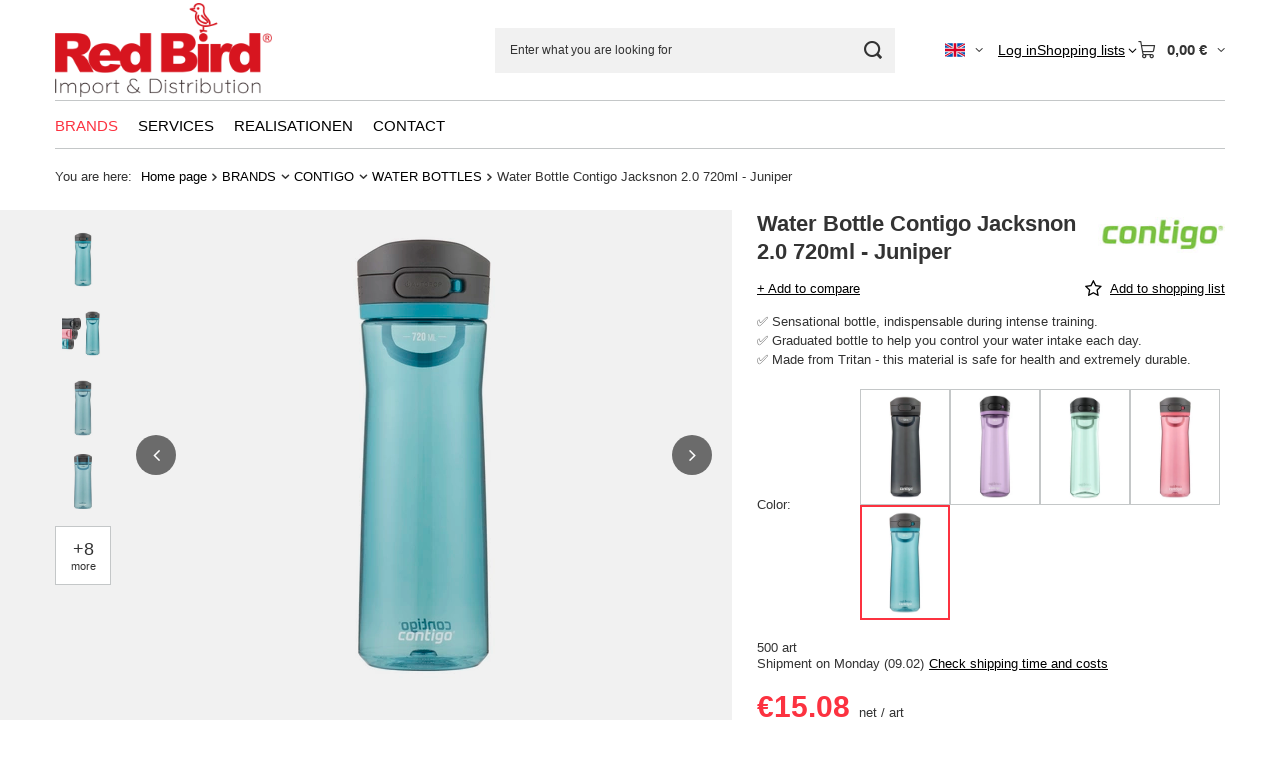

--- FILE ---
content_type: text/html; charset=utf-8
request_url: https://www.redbird.de/en/products/brands/contigo/water-bottles/water-bottle-contigo-jacksnon-2-0-720ml-juniper-65104.html
body_size: 31889
content:
<!DOCTYPE html>
<html lang="en" class="--vat --net " ><head><link rel="preload" as="image" fetchpriority="high" href="/hpeciai/8dafbafd6a355d6f9932cf626fd5e59f/eng_pm_Water-Bottle-Contigo-Jacksnon-2-0-720ml-Juniper-65104_1.webp"><meta name="viewport" content="initial-scale = 1.0, maximum-scale = 5.0, width=device-width, viewport-fit=cover"><meta http-equiv="Content-Type" content="text/html; charset=utf-8"><meta http-equiv="X-UA-Compatible" content="IE=edge"><title>Water Bottle Contigo Jacksnon 2.0 720ml - Juniper Turquoise | BRANDS \ CONTIGO \ WATER BOTTLES | Red Bird Dystrybutor Markowe Gadżety i odzież reklamowa</title><meta name="keywords" content="Water Bottle Contigo Jacksnon 2.0 720ml - Juniper Turquoise Butelki na wodę Contigo Contigo - Jackson 2.0 Product placed on the EU market before 13.12.2024 YES Color Turquoise Model Jackson 2.0 Capacity 720 ml Weight 200 g Locking system Autopop Free of BPA, BPS, phthalates YES Condition New Convenient one-handed operation YES Watertightness 100% YES Dishwasher safe YES Material Tritan wolny od BPA. Height 24,1 cm Nut height 4,3 cm Height without nut 21,4 cm Diameter 7,5 cm Height of goods in centimetres 10 Product width in centimetres 20 Length of goods in centimetres 30 EAN 0840276163401 Overall weight in grams 1000 Minimum quantity of goods in a wholesale order 1 [eng] (11) Minimum number of goods in a retail order 1 [eng] (32) Product labelling methods Uv overprint  2156438 2156438 0840276163401 | BRANDS \ CONTIGO \ WATER BOTTLES | Markowe prezenty, gadżety do firmy. Odzież Jackpot i Cottonfield dla firm, Columbia, Ecco, Contigo"><meta name="description" content="Water Bottle Contigo Jacksnon 2.0 720ml - Juniper Turquoise | ✅ Sensational bottle, indispensable during intense training.  ✅ Graduated bottle to help you control your water intake each day. ✅ Made from Tritan - this material is safe for health and extremely durable. | BRANDS \ CONTIGO \ WATER BOTTLES | Dystrybutor w Polsce marek  Pacsafe, Contigo, HighSierra, Dr.Bacty, SteriPEN, Toollogic, "><link rel="icon" href="/gfx/eng/favicon.ico"><meta name="theme-color" content="#fc3240"><meta name="msapplication-navbutton-color" content="#fc3240"><meta name="apple-mobile-web-app-status-bar-style" content="#fc3240"><link rel="stylesheet" type="text/css" href="/gfx/eng/projector_style.css.gzip?r=1765442950"><style>
							#photos_slider[data-skeleton] .photos__link:before {
								padding-top: calc(min((450/338 * 100%), 450px));
							}
							@media (min-width: 979px) {.photos__slider[data-skeleton] .photos__figure:not(.--nav):first-child .photos__link {
								max-height: 450px;
							}}
						</style><script>var app_shop={urls:{prefix:'data="/gfx/'.replace('data="', '')+'eng/',graphql:'/graphql/v1/'},vars:{meta:{viewportContent:'initial-scale = 1.0, maximum-scale = 5.0, width=device-width, viewport-fit=cover'},priceType:'net',priceTypeVat:true,productDeliveryTimeAndAvailabilityWithBasket:false,geoipCountryCode:'US',fairShopLogo: { enabled: false, image: '/gfx/standards/safe_light.svg'},currency:{id:'EUR',symbol:'€',country:'eu',format:'###,##0.00',beforeValue:false,space:true,decimalSeparator:',',groupingSeparator:' '},language:{id:'eng',symbol:'en',name:'English'},omnibus:{enabled:true,rebateCodeActivate:false,hidePercentageDiscounts:false,},},txt:{priceTypeText:' net',},fn:{},fnrun:{},files:[],graphql:{}};const getCookieByName=(name)=>{const value=`; ${document.cookie}`;const parts = value.split(`; ${name}=`);if(parts.length === 2) return parts.pop().split(';').shift();return false;};if(getCookieByName('freeeshipping_clicked')){document.documentElement.classList.remove('--freeShipping');}if(getCookieByName('rabateCode_clicked')){document.documentElement.classList.remove('--rabateCode');}function hideClosedBars(){const closedBarsArray=JSON.parse(localStorage.getItem('closedBars'))||[];if(closedBarsArray.length){const styleElement=document.createElement('style');styleElement.textContent=`${closedBarsArray.map((el)=>`#${el}`).join(',')}{display:none !important;}`;document.head.appendChild(styleElement);}}hideClosedBars();</script><meta name="robots" content="index,follow"><meta name="rating" content="general"><meta name="Author" content="Red Bird GmbH based on IdoSell - the best online selling solutions for your e-store (www.idosell.com/shop).">
<!-- Begin LoginOptions html -->

<style>
#client_new_social .service_item[data-name="service_Apple"]:before, 
#cookie_login_social_more .service_item[data-name="service_Apple"]:before,
.oscop_contact .oscop_login__service[data-service="Apple"]:before {
    display: block;
    height: 2.6rem;
    content: url('/gfx/standards/apple.svg?r=1743165583');
}
.oscop_contact .oscop_login__service[data-service="Apple"]:before {
    height: auto;
    transform: scale(0.8);
}
#client_new_social .service_item[data-name="service_Apple"]:has(img.service_icon):before,
#cookie_login_social_more .service_item[data-name="service_Apple"]:has(img.service_icon):before,
.oscop_contact .oscop_login__service[data-service="Apple"]:has(img.service_icon):before {
    display: none;
}
</style>

<!-- End LoginOptions html -->

<!-- Open Graph -->
<meta property="og:type" content="website"><meta property="og:url" content="https://www.redbird.de/en/products/brands/contigo/water-bottles/water-bottle-contigo-jacksnon-2-0-720ml-juniper-65104.html
"><meta property="og:title" content="Water Bottle Contigo Jacksnon 2.0 720ml - Juniper"><meta property="og:description" content="✅ Sensational bottle, indispensable during intense training. 
✅ Graduated bottle to help you control your water intake each day.
✅ Made from Tritan - this material is safe for health and extremely durable."><meta property="og:site_name" content="Red Bird GmbH"><meta property="og:locale" content="en_GB"><meta property="og:locale:alternate" content="de_DE"><meta property="og:image" content="https://www.redbird.de/hpeciai/5df93f0e196df0b691f43e6dc3678df8/eng_pl_Water-Bottle-Contigo-Jacksnon-2-0-720ml-Juniper-65104_1.webp"><meta property="og:image:width" content="338"><meta property="og:image:height" content="450"><script >
window.dataLayer = window.dataLayer || [];
window.gtag = function gtag() {
dataLayer.push(arguments);
}
gtag('consent', 'default', {
'ad_storage': 'denied',
'analytics_storage': 'denied',
'ad_personalization': 'denied',
'ad_user_data': 'denied',
'wait_for_update': 500
});

gtag('set', 'ads_data_redaction', true);
</script><script id="iaiscript_1" data-requirements="W10=" data-ga4_sel="ga4script">
window.iaiscript_1 = `<${'script'}  class='google_consent_mode_update'>
gtag('consent', 'update', {
'ad_storage': 'denied',
'analytics_storage': 'denied',
'ad_personalization': 'denied',
'ad_user_data': 'denied'
});
</${'script'}>`;
</script>
<!-- End Open Graph -->

<link rel="canonical" href="https://www.redbird.de/en/products/brands/contigo/water-bottles/water-bottle-contigo-jacksnon-2-0-720ml-juniper-65104.html" />
<link rel="alternate" hreflang="de" href="https://www.redbird.de/de/products/unsere-marken/contigo/wasserflaschen/wasserflasche-contigo-jackson-2-0-720ml-tritann-turkis-65104.html" />
<link rel="alternate" hreflang="en" href="https://www.redbird.de/en/products/brands/contigo/water-bottles/water-bottle-contigo-jacksnon-2-0-720ml-juniper-65104.html" />
                <!-- Global site tag (gtag.js) -->
                <script  async src="https://www.googletagmanager.com/gtag/js?id=G-K9V7YBR82R"></script>
                <script >
                    window.dataLayer = window.dataLayer || [];
                    window.gtag = function gtag(){dataLayer.push(arguments);}
                    gtag('js', new Date());
                    
                    gtag('config', 'G-K9V7YBR82R');

                </script>
                <link rel="stylesheet" type="text/css" href="/data/designs/60dd8e714198c7.49667861_100/gfx/eng/custom.css.gzip?r=1765502304">
<!-- Begin additional html or js -->


<!--1355|21|481| modified: 2023-01-27 16:44:21-->
<!-- Google Tag Manager -->
<script>(function(w,d,s,l,i){w[l]=w[l]||[];w[l].push({'gtm.start':
new Date().getTime(),event:'gtm.js'});var f=d.getElementsByTagName(s)[0],
j=d.createElement(s),dl=l!='dataLayer'?'&l='+l:'';j.async=true;j.src=
'https://www.googletagmanager.com/gtm.js?id='+i+dl;f.parentNode.insertBefore(j,f);
})(window,document,'script','dataLayer','GTM-TGTRJWH');</script>
<!-- End Google Tag Manager -->
<!--95|21|71| modified: 2025-05-06 12:20:59-->
<style type="text/css">
@media screen\0 {
.wiersz_ct > .komorka_naglowek_lewa_ct > img { 
max-height: 500px !important;
max-width: 400px !important; 
}
.wiersz_ct > .komorka_prawa_ct > img {
max-height: 500px !important;
max-width: 300px !important; 
}
.wiersz_ct > .komorka_lewa_ct > img {
max-height: 500px !important;
max-width: 300px !important; 
}
}
.komorka_naglowek_prawa_ct ul {
font-size: 14px !important;
}

.wiersz_ct {
display: table; 
width: 100%; 
margin: 0 auto; 
overflow: hidden; 
height: auto;
}

.komorka_naglowek_lewa_ct {
display: table-cell; 
vertical-align: middle; 
text-align: center; 
width: 50%; 
background: #FFFFFF; 
border: 0; 
margin: 0; 
padding: 10px;
}

.komorka_naglowek_prawa_ct {
display: table-cell; 
vertical-align: top; 
text-align: left; 
width: 50%; 
background: #FFFFFF; 
border: 0; 
margin: 0; 
padding-left: 50px; 
padding-right: 50px; 
padding-bottom: 70px; 
line-height: 150%; 
font-family: Arial, Helvetica; 
color: #000000; 
font-size: 14px;
}

.menu-ct {
display: table-cell; 
vertical-align: middle; 
text-align: center; 
width: 100%; 
background: #ffffff; 
border: 0; 
margin: 0;
}

.komorka_lewa_ct {
display: table-cell; 
vertical-align: middle; 
text-align: center; 
width: 50%; 
border: 0; 
margin: 0; 
padding-left: 50px; 
padding-right: 50px; 
padding-top: 70px; 
padding-bottom: 70px; 
line-height: 150%; 
font-family: Arial, Helvetica; 
font-size: 13px;
}

.komorka_prawa_ct {
display: table-cell; 
vertical-align: middle; 
text-align: center; 
width: 50%; 
border: 0; 
margin: 0; 
padding-left: 50px; 
padding-right: 50px; 
padding-top: 70px; 
padding-bottom: 70px;
line-height: 150%; 
font-family: Arial, Helvetica; 
font-size: 13px;
}

.komorka_wideo_ct {
display: table-cell; 
vertical-align: middle; 
text-align: center; 
width: 100%; 
background: #f4f3f3; 
border: 0; 
margin: 0; 
padding-left: 50px; 
padding-right: 50px; 
padding-top: 70px; 
padding-bottom: 70px;
}

.tekst_ct {
line-height: 150%;
font-family: Arial, Helvetica; 
font-size: 14px;
}

.tytul_ct {
line-height: 150%; 
font-family: Arial, Helvetica; 
font-size: 20px; 
font-weight: bold; 
margin-bottom: 40px;
}

@media only screen and (max-width: 600px){
   .wiersz_ct {
      width: 100%;
      display: block;
      	}
}

@media only screen and (max-width: 600px){
   .komorka_lewa_ct {
      width: 100%;
      display: block;
      padding: 10px;
margin: 0;
	}
}

@media only screen and (max-width: 600px){
   .komorka_prawa_ct {
      width: 100%;
      display: block;
      padding: 10px;
margin: 0;
	}
}

@media only screen and (max-width: 600px){
   .komorka_naglowek_lewa_ct {
      width: 100%;
      display: block;
      padding: 10px;
	}
}

@media only screen and (max-width: 600px){
   .komorka_naglowek_prawa_ct {
      width: 100%;
      display: block;
      padding: 10px;
	}
}

@media only screen and (max-width: 600px){
   .komorka_wideo_ct {
      width: 100%;
      display: block;
      padding: 10px;
      	}
}

@media only screen and (max-width: 600px){
   .tekst_ct {

      	}
}

@media only screen and (max-width: 600px){
   .tytul_ct {

      	}
}

@-moz-document url-prefix() {
.wiersz_ct > .komorka_naglowek_lewa_ct > img { 
width: 100% !important; 
max-width: -moz-max-content !important;
}
.wiersz_ct > .komorka_prawa_ct > img {
width: 100% !important; 
max-width: -moz-max-content !important;
}
.wiersz_ct > .komorka_lewa_ct > img {
width: 100% !important; 
max-width: -moz-max-content !important;
}
}

@-moz-document url-prefix() {
.wiersz_ct > .komorka_naglowek_lewa_ct > img { 
width: auto !important; 
  }
}
</style>
<!--471|21|248-->
<style>
#component_projector_sizes_cms_not .sizes_chart_cms p img {
height: auto !important;
}

#component_projector_sizes_cms_not .sizes_chart_cms {
padding: 0px 0 0px !important;
}
</style>
<!--1193|21|394| modified: 2023-08-25 15:06:51-->
    <link href="https://fonts.googleapis.com/css?family=Libre+Baskerville:400,700|Raleway&display=swap&subset=latin-ext" rel="stylesheet">
    <style type="text/css">
.wiersz_luxe {
display: table; 
width: 100%; 
margin: 0 auto; 
overflow: hidden; 
height: auto;
padding: 10px 0px;
border-bottom: 1px solid #e6e6e6;
}

.komorka_lewa_luxe {
display: table-cell; 
vertical-align: middle; 
text-align: center; 
width: 30%; 
border: 0; 
margin: 0; 
padding: 50px; 
background: #FFFFFF;
}

.komorka_prawa_luxe {
display: table-cell; 
vertical-align: middle; 
text-align: center; 
width: 70%; 
border: 0; 
margin: 0; 
padding: 50px; 
background: #f1f1f1;
position: relative;
}

.wiersz_luxe_wideo {
    display: table-cell;
    vertical-align: middle;
    text-align: center;
    width: 100%;
    background: #000;
    border: 0;
    margin: 0;
}

.title_luxe {
color: #000;
line-height: 150%; 
font-family: 'Libre Baskerville', serif;
font-size: 24px;
}

.tekst_luxe {
color: #000;
line-height: 150%; 
font-family: 'Raleway', sans-serif;
font-size: 15px;
}

.points {
color: #000;
line-height: 150%; 
font-family: 'Raleway', sans-serif;
font-size: 13px;
padding-bottom: 20px;
}

.arrow_right:after {
	right: 100%;
	top: 50%;
	border: solid transparent;
	content: " ";
	height: 0;
	width: 0;
	position: absolute;
	pointer-events: none;
	border-color: rgba(241, 241, 241, 0);
	border-right-color: #f1f1f1;
	border-width: 30px;
	margin-top: -30px;
}

.arrow_left:before {
	left: 100%;
	top: 50%;
	border: solid transparent;
	content: " ";
	height: 0;
	width: 0;
	position: absolute;
	pointer-events: none;
	border-color: rgba(241, 241, 241, 0);
	border-left-color: #f1f1f1;
	border-width: 30px;
	margin-top: -30px;
}

@media only screen and (max-width: 600px){
   .wiersz_luxe {
      width: 100%;
      display: block;
      	}

.wiersz_luxe_wideo {
    display: block;
    width: 100%;
}

   .komorka_lewa_luxe {
      width: 100%;
      display: block;
      padding: 10px;
      margin: 0;
	}

   .komorka_prawa_luxe {
      width: 100%;
      display: block;
      padding: 10px;
	}

}
@-moz-document url-prefix() {
.wiersz_luxe > .komorka_prawa_luxe > img {
width: 100% !important; 
max-width: -moz-max-content !important;
}

.wiersz_luxe > .komorka_lewa_luxe > img {
width: 100% !important; 
max-width: -moz-max-content !important;
}
}

@-moz-document url-prefix() {
.wiersz_ct > .komorka_naglowek_lewa_luxe > img { 
width: auto !important; 
  }
}
    </style>
<!--1279|21|444| modified: 2021-08-23 17:17:34-->
<style>
.form-control {
border: 1px solid #eee !important;

}

</style>
<!--1369|21|490| modified: 2023-05-22 14:04:56-->
<style>
#projector_longdescription{
    overflow: hidden;
    padding-bottom: 5%;
}



.two-content-blocks:nth-child(even) {background: #92abb6;display: flex;
}
.two-content-blocks:nth-child(odd) {background: #a8c4d0;display: flex;flex-direction: row-reverse;
    }

.sproutvideo-player {
    width: 100%;
    height: 100%;
}
.pcs-copy, .pcs-cta, .pcs-button {
    font-size: 1vw;
    line-height: 1.3;
}
.pcs-copy, .pcs-cta, .pcs-button, a.pcs-cta, .pcs-cta a span, .pcs-cta a:visited {
    font-size: 16px;
    line-height: 22px;
    color: #fff;
}

.two-content-blocks .article-one {
    padding: 8% 0% 4%;
}

.two-content-blocks article {
    width: 50%;
    height: auto;
    
}

.article-two img{
margin-bottom: -1%;min-width: 100%;
}
.two-content-blocks-3ad29409-72b5-4858-a20e-23d601e866f9 {
    background-color: #a8c4d0;
}
.two-content-blocks {
    display: flex;
    flex-direction: row;
    flex-wrap: wrap;
    background-color: #122552;
}

.two-content-blocks .pcs-title {
  
    line-height: 2vw;
    margin: 0 0 0%;
   
    color: #fff !important;
        font-weight: bold;
    line-height: 42px;
    margin: 0 0%;
    padding: 0% 4% 0% 8%;
    color: #fff !important;
     font-size: 32px;
         font-family: Mura,Roboto,sans-serif;
         text-transform: uppercase;
}
.pcs-copy{
    color: #fff !important;
    padding: 0% 8% 11%;
}


@media only screen and (max-width: 768px) {
.two-content-blocks article {
    width: 100%;
    height: auto;
    
}
#content {
    padding: 0px !important;
    margin: 0% 0px;
}
.two-content-blocks{
margin-left:-6px;
}
.wiersz_p{
padding-left:6px !important;
}
.projector_tabs__mobile{
margin:0px 6px !important;
}
#projector_productname{
padding:0px 6px !important;
}
#projector_form{
padding:0px 6px !important;
}
#opinions_section{
padding:0px 6px !important;
}
#products_associated_zone1{
padding:0px 6px !important;
}
#products_associated_zone2{
padding:0px 6px !important;
}

.two-content-blocks .pcs-title {

    padding: 8% 4% 0% 8%;
}

}



.full-width-title-section-59495255-eabd-4fcd-883d-931269ee61d6 {
    background-image: url(//cdn.shopify.com/s/files/1/0041/7638/0013/files/TopBanner_1920x_1920x_0159cc86-6c8a-4369-8fd2-c29afafa8918_1920x.jpg?v=1652409439);
        background-position-x: center;
        padding: 8% 0%;
}

.full-width-title-section-1c02b092-7ab7-4226-886d-b4493aa17348 {
    background-image: url(//cdn.shopify.com/s/files/1/0041/7638/0013/files/ProtectYourBag_MainBanner_1920x_1920x_56744739-1ce4-4804-a7c8-8546dd72bc27_1920x.webp?v=1652409530);
       background-position-x: center;    padding: 8% 0%;
}

.two-content-blocks-58aad13d-d019-43be-999a-1d0fec43248a {
    background-color: #a6baaf;
}

.two-content-blocks-c78a5655-db8a-4d2f-bb2a-aa033e100791 {
    background-color: #8fa79a;
}

.two-content-blocks-f27d915d-827e-40d0-8972-c59ee1e937f2 {
    background-color: #a6baaf;
}


.two-content-blocks-fc7a6892-6aa3-4e7c-8ee1-4f40b56516ff {
    background-color: #8fa79a;
}

.full-width-title-section-47c0b848-7789-4691-b064-c8de943347e6 {
    background-image: url(//cdn.shopify.com/s/files/1/0041/7638/0013/files/ProtectYourBelongings_MainBanner_1920x_1920x_a485d86a-18f3-4fef-b3f0-4d15b88c2494_1920x.webp?v=1652409753);
    background-color: #8fa79a;    padding: 8% 0%;
        background-position-x: center;
}

.two-content-blocks-62f988f1-161e-416d-8009-7d1a1e876040 {
    background-color: #92abb6;
}

.two-content-blocks-58aad13d-d019-43be-999a-1d0fec43248a {
    background-color: #a6baaf;
}
.two-content-blocks-3ad29409-72b5-4858-a20e-23d601e866f9 {
    background-color: #a8c4d0;
}

.two-content-blocks-5578537a-ac43-4784-a49d-7ee8ff56acff {
    background-color: #92abb6;
}

.two-content-blocks-73c269a4-86bc-4127-8b6c-b4aca53d2ba2 {
    background-color: #a8c4d0;
}

.two-content-blocks-7aebc5ce-a913-42b7-9740-3e9db9e885a4 {
    background-color: #92abb6;
}
.two-content-blocks-a2239fbd-0b84-45b1-96f7-9d55d54a65dd {
    background-color: #a8c4d0;
}
.two-content-blocks-f268037e-ba56-479d-9cdf-8dcf5a61d458 {
    background-color: #92abb6;
}
.two-content-blocks-1f750461-a289-44fc-89ff-27c1b6fecbc4 {
    background-color: #a8c4d0;
}
.two-content-blocks-849d646f-1902-45b8-9b40-ede346bdd9b5 {
    background-color: #92abb6;
}
.two-content-blocks-73d2c6a3-e4b1-435c-b174-a97d63d588b5 {
    background-color: #a8c4d0;
}

.two-content-blocks-2672f3cb-1af3-4de3-9f27-4b5444f84b50 {
    background-color: #92abb6;
}
.full-width-title-section-d46df687-fff9-41f0-be91-e34df5376b17 {
    background-image: url(//cdn.shopify.com/s/files/1/0041/7638/0013/files/ProtectYourIdentity_MainBanner_1920x_1920x_27dd9224-4048-4fd7-acc8-b5606988f69a_1920x.webp?v=1652410143);
    background-color: #a8c4d0;    background-position-x: center;    padding: 8% 0%;
}

.two-content-blocks-548f21c8-e091-4392-83fa-8cb63114ea8d {
    background-color: #be8e7f;
}

.two-content-blocks-c7d332ba-64d3-469d-bedd-c3abcb641031 {
    background-color: #a8c4d0;
}




.wiersz_p{
    
    width: 100%;
    display:flex;
}

.tekst_p{
    
    padding: 0px 4%;
}
.tytul_p {
    text-align: center !important;
    margin: 10% !important;
}
.komorka_lewa_p{
     width: 50%;text-align: center !important;
}
.komorka_prawa_p{
     width: 50%;text-align: center !important;
}
@media only screen and (max-width: 768px) {
  /* For mobile phones: */
    .wiersz_p{
        
        width: 100%;
        display:block;
    }
    .komorka_lewa_p{
     width: 100%; text-align: center !important;
    }
    .komorka_prawa_p{
         width: 100%; text-align: center !important;
    }
}
.tekst_p{
text-align:left;
}
 .wiersz_p + p {
 display:none;
}
</style>

<!-- End additional html or js -->
                <script>
                if (window.ApplePaySession && window.ApplePaySession.canMakePayments()) {
                    var applePayAvailabilityExpires = new Date();
                    applePayAvailabilityExpires.setTime(applePayAvailabilityExpires.getTime() + 2592000000); //30 days
                    document.cookie = 'applePayAvailability=yes; expires=' + applePayAvailabilityExpires.toUTCString() + '; path=/;secure;'
                    var scriptAppleJs = document.createElement('script');
                    scriptAppleJs.src = "/ajax/js/apple.js?v=3";
                    if (document.readyState === "interactive" || document.readyState === "complete") {
                          document.body.append(scriptAppleJs);
                    } else {
                        document.addEventListener("DOMContentLoaded", () => {
                            document.body.append(scriptAppleJs);
                        });  
                    }
                } else {
                    document.cookie = 'applePayAvailability=no; path=/;secure;'
                }
                </script>
                <script>
            var paypalScriptLoaded = null;
            var paypalScript = null;
            
            async function attachPaypalJs() {
                return new Promise((resolve, reject) => {
                    if (!paypalScript) {
                        paypalScript = document.createElement('script');
                        paypalScript.async = true;
                        paypalScript.setAttribute('data-namespace', "paypal_sdk");
                        paypalScript.setAttribute('data-partner-attribution-id', "IAIspzoo_Cart_PPCP");
                        paypalScript.addEventListener("load", () => {
                        paypalScriptLoaded = true;
                            resolve({status: true});
                        });
                        paypalScript.addEventListener("error", () => {
                            paypalScriptLoaded = true;
                            reject({status: false});
                         });
                        paypalScript.src = "https://www.paypal.com/sdk/js?client-id=AbxR9vIwE1hWdKtGu0gOkvPK2YRoyC9ulUhezbCUWnrjF8bjfwV-lfP2Rze7Bo8jiHIaC0KuaL64tlkD&components=buttons,funding-eligibility&currency=EUR&merchant-id=2YJBJPMNN5J76&locale=en_US";
                        if (document.readyState === "interactive" || document.readyState === "complete") {
                            document.body.append(paypalScript);
                        } else {
                            document.addEventListener("DOMContentLoaded", () => {
                                document.body.append(paypalScript);
                            });  
                        }                                              
                    } else {
                        if (paypalScriptLoaded) {
                            resolve({status: true});
                        } else {
                            paypalScript.addEventListener("load", () => {
                                paypalScriptLoaded = true;
                                resolve({status: true});                            
                            });
                            paypalScript.addEventListener("error", () => {
                                paypalScriptLoaded = true;
                                reject({status: false});
                            });
                        }
                    }
                });
            }
            </script>
                <script>
                attachPaypalJs().then(() => {
                    let paypalEligiblePayments = [];
                    let payPalAvailabilityExpires = new Date();
                    payPalAvailabilityExpires.setTime(payPalAvailabilityExpires.getTime() + 86400000); //1 day
                    if (typeof(paypal_sdk) != "undefined") {
                        for (x in paypal_sdk.FUNDING) {
                            var buttonTmp = paypal_sdk.Buttons({
                                fundingSource: x.toLowerCase()
                            });
                            if (buttonTmp.isEligible()) {
                                paypalEligiblePayments.push(x);
                            }
                        }
                    }
                    if (paypalEligiblePayments.length > 0) {
                        document.cookie = 'payPalAvailability_EUR=' + paypalEligiblePayments.join(",") + '; expires=' + payPalAvailabilityExpires.toUTCString() + '; path=/; secure';
                        document.cookie = 'paypalMerchant=2YJBJPMNN5J76; expires=' + payPalAvailabilityExpires.toUTCString() + '; path=/; secure';
                    } else {
                        document.cookie = 'payPalAvailability_EUR=-1; expires=' + payPalAvailabilityExpires.toUTCString() + '; path=/; secure';
                    }
                });
                </script></head><body>
<!-- Begin additional html or js -->


<!--1356|21|481| modified: 2023-01-27 16:44:51-->
<!-- Google Tag Manager (noscript) -->
<noscript><iframe src="https://www.googletagmanager.com/ns.html?id=GTM-TGTRJWH"
height="0" width="0" style="display:none;visibility:hidden"></iframe></noscript>
<!-- End Google Tag Manager (noscript) -->

<!-- End additional html or js -->
<div id="container" class="projector_page container max-width-1200"><header class=" commercial_banner"><script class="ajaxLoad">app_shop.vars.vat_registered="true";app_shop.vars.currency_format="###,##0.00";app_shop.vars.currency_before_value=false;app_shop.vars.currency_space=true;app_shop.vars.symbol="€";app_shop.vars.id="EUR";app_shop.vars.baseurl="http://www.redbird.de/";app_shop.vars.sslurl="https://www.redbird.de/";app_shop.vars.curr_url="%2Fen%2Fproducts%2Fbrands%2Fcontigo%2Fwater-bottles%2Fwater-bottle-contigo-jacksnon-2-0-720ml-juniper-65104.html";var currency_decimal_separator=',';var currency_grouping_separator=' ';app_shop.vars.blacklist_extension=["exe","com","swf","js","php"];app_shop.vars.blacklist_mime=["application/javascript","application/octet-stream","message/http","text/javascript","application/x-deb","application/x-javascript","application/x-shockwave-flash","application/x-msdownload"];app_shop.urls.contact="/en/contact.html";</script><div id="viewType" style="display:none"></div><div id="menu_skip" class="menu_skip"><a href="#layout" class="btn --outline --medium menu_skip__link --layout">Skip to page content</a><a href="#menu_categories" class="btn --outline --medium menu_skip__link --menu">Go to category</a></div><div id="logo" class="d-flex align-items-center"><a href="https://www.redbird.de/en/" target="_self" aria-label="Shop logo"><img src="/data/gfx/mask/eng/logo_21_big.png" alt="" width="1116" height="488"></a></div><form action="https://www.redbird.de/en/search.html" method="get" id="menu_search" class="menu_search"><a href="#showSearchForm" class="menu_search__mobile" aria-label="Search"></a><div class="menu_search__block"><div class="menu_search__item --input"><input class="menu_search__input" type="text" name="text" autocomplete="off" placeholder="Enter what you are looking for" aria-label="Enter what you are looking for"><button class="menu_search__submit" type="submit" aria-label="Search"></button></div><div class="menu_search__item --results search_result"></div></div></form><div id="menu_top" class="menu_top"><div id="menu_settings" class="align-items-center justify-content-center justify-content-lg-end"><div class="open_trigger hover__wrapper --hover_touch" tabindex="0" aria-label="Click to change language, currency"><span class="d-none d-md-inline-block flag flag_eng"></span><i class="icon-angle-down d-none d-md-inline-block"></i><form class="hover__element --right" action="https://www.redbird.de/en/settings.html" method="post"><ul><li><div class="form-group"><span class="menu_settings_lang_label">Language</span><div class="radio"><label><input type="radio" name="lang" checked value="eng"><span class="flag flag_eng"></span><span>en</span></label></div><div class="radio"><label><input type="radio" name="lang" value="ger"><span class="flag flag_ger"></span><span>de</span></label></div></div></li><li><div class="form-group"><span for="menu_settings_curr">Prices in</span><div class="select-after"><select class="form-control" name="curr" id="menu_settings_curr" aria-label="Prices in"><option value="PLN">zł (1 € = 4.2271zł)
																</option><option value="EUR" selected>€</option></select></div></div></li><li class="buttons"><button class="btn --solid --large" type="submit">
									Apply changes
								</button></li></ul></form></div></div><div class="account_links"><a class="account_links__item" href="https://www.redbird.de/en/login.html"><span class="account_links__text --logged-out">Log in</span></a></div><div class="shopping_list_top hover__wrapper" data-empty="true"><a href="https://www.redbird.de/en/shoppinglist" class="wishlist_link slt_link --empty" aria-label="Shopping lists"><span class="slt_link__text">Shopping lists</span></a><div class="slt_lists hover__element"><ul class="slt_lists__nav"><li class="slt_lists__nav_item" data-list_skeleton="true" data-list_id="true" data-shared="true"><a href="#" class="slt_lists__nav_link" data-list_href="true"><span class="slt_lists__nav_name" data-list_name="true"></span><span class="slt_lists__count" data-list_count="true">0</span></a></li><li class="slt_lists__nav_item --empty"><a class="slt_lists__nav_link --empty" href="https://www.redbird.de/en/shoppinglist"><span class="slt_lists__nav_name" data-list_name="true">Shopping list</span><span class="slt_lists__count" data-list_count="true">0</span></a></li></ul></div></div><div id="menu_basket" class="top_basket hover__wrapper --skeleton --mobile_hide"><a class="top_basket__sub" title="Go to cart" href="/basketedit.php" aria-label="Value: 0,00 €"><span class="badge badge-info"></span><strong class="top_basket__price">0,00 €</strong></a><div class="top_basket__express_checkout_container"><express-checkout type="basket"></express-checkout></div><script>
        app_shop.vars.cache_html = true;
      </script><div class="top_basket__details hover__element --skeleton"><div class="top_basket__skeleton --name"></div><div class="top_basket__skeleton --product"></div><div class="top_basket__skeleton --product"></div><div class="top_basket__skeleton --product --last"></div><div class="top_basket__skeleton --sep"></div><div class="top_basket__skeleton --summary"></div></div></div><template id="top_basket_product"><div class="top_basket__product"><a class="top_basket__img" title=""><picture><source type="image/webp" srcset=""></source><img src="" alt=""></picture></a><a class="top_basket__link" title=""></a><div class="top_basket__prices"><span class="top_basket__price"></span><span class="top_basket__unit"></span><span class="top_basket__vat"></span></div></div></template><template id="top_basket_summary"><div class="top_basket__summary_shipping_free"><span class="top_basket__summary_label --freeshipping_limit">For free delivery is missing <span class="top_basket__summary_value"></span></span><span class="progress_bar"><span class="progress_bar__value"></span></span></div><div class="top_basket__summary_item --worth"><span class="top_basket__summary_label">Order value:</span><b class="top_basket__summary_value"></b></div><div class="top_basket__summary_item --shipping"><span class="top_basket__summary_label">Delivery cost:</span><b class="top_basket__summary_value"></b></div><div class="top_basket__buttons"><a class="btn --solid --large" data-ec-class="btn --outline --large" title="Go to cart" href="/basketedit.php">
        Go to cart
      </a><div id="top_basket__express_checkout_placeholder"></div></div></template><template id="top_basket_details"><div class="top_basket__details hover__element"><div class="top_basket__details_sub"><div class="headline"><span class="headline__name">Your cart (<span class="top_basket__count"></span>)</span></div><div class="top_basket__products"></div><div class="top_basket__summary"></div></div></div></template></div><nav id="menu_categories" class="wide" aria-label="Main categories"><button type="button" class="navbar-toggler" aria-label="Menu"><i class="icon-reorder"></i></button><div class="navbar-collapse" id="menu_navbar"><ul class="navbar-nav mx-md-n2"><li class="nav-item nav-open"><span class="nav-link-wrapper"><a  href="/en/menu/brands-5677.html" target="_self" title="BRANDS" class="nav-link --l1 active" >BRANDS</a><button class="nav-link-expand" type="button" aria-label="BRANDS, Menu"></button></span><ul class="navbar-subnav"><li class="nav-header"><a href="#backLink" class="nav-header__backLink"><i class="icon-angle-left"></i></a><a  href="/en/menu/brands-5677.html" target="_self" title="BRANDS" class="nav-link --l1 active" >BRANDS</a></li><li class="nav-item nav-open"><a  href="/en/menu/brands/contigo-5679.html" target="_self" title="CONTIGO" class="nav-link --l2 active" >CONTIGO</a><ul class="navbar-subsubnav"><li class="nav-header"><a href="#backLink" class="nav-header__backLink"><i class="icon-angle-left"></i></a><a  href="/en/menu/brands/contigo-5679.html" target="_self" title="CONTIGO" class="nav-link --l2 active" >CONTIGO</a></li><li class="nav-item"><a  href="/en/menu/brands/contigo/thermal-mugs-5688.html" target="_self" title="THERMAL MUGS" class="nav-link --l3" >THERMAL MUGS</a></li><li class="nav-item"><a  href="/en/menu/brands/contigo/thermal-bottles-5689.html" target="_self" title="THERMAL BOTTLES" class="nav-link --l3" >THERMAL BOTTLES</a></li><li class="nav-item nav-open"><a  href="/en/menu/brands/contigo/water-bottles-5690.html" target="_self" title="WATER BOTTLES" class="nav-link --l3 active" >WATER BOTTLES</a></li><li class="nav-item"><a  href="/en/menu/brands/contigo/thermos-5694.html" target="_self" title="THERMOS" class="nav-link --l3" >THERMOS</a></li><li class="nav-item"><a  href="/en/menu/brands/contigo/shakers-5704.html" target="_self" title="SHAKERS" class="nav-link --l3" >SHAKERS</a></li><li class="nav-item"><a  href="/en/menu/brands/contigo/bidons-5705.html" target="_self" title="BIDONS" class="nav-link --l3" >BIDONS</a></li><li class="nav-item"><a  href="/en/menu/brands/contigo/for-kids-5695.html" target="_self" title="FOR KIDS" class="nav-link --l3" >FOR KIDS</a></li><li class="nav-item"><a  href="/en/menu/brands/contigo/all-products-5713.html" target="_self" title="ALL PRODUCTS" class="nav-link --l3" >ALL PRODUCTS</a></li></ul></li><li class="nav-item"><a  href="/en/menu/brands/pacsafe-5680.html" target="_self" title="PACSAFE" class="nav-link --l2" >PACSAFE</a><ul class="navbar-subsubnav"><li class="nav-header"><a href="#backLink" class="nav-header__backLink"><i class="icon-angle-left"></i></a><a  href="/en/menu/brands/pacsafe-5680.html" target="_self" title="PACSAFE" class="nav-link --l2" >PACSAFE</a></li><li class="nav-item"><a  href="/en/menu/brands/pacsafe/backpacks-5702.html" target="_self" title="BACKPACKS" class="nav-link --l3" >BACKPACKS</a></li><li class="nav-item"><a  href="/en/menu/brands/pacsafe/womens-backpacks-5703.html" target="_self" title="WOMEN'S BACKPACKS" class="nav-link --l3" >WOMEN'S BACKPACKS</a></li><li class="nav-item"><a  href="/en/menu/brands/pacsafe/travel-organisers-6410.html" target="_self" title="TRAVEL ORGANISERS" class="nav-link --l3" >TRAVEL ORGANISERS</a></li><li class="nav-item"><a  href="/en/menu/brands/pacsafe/womens-bags-5701.html" target="_self" title="WOMEN'S BAGS" class="nav-link --l3" >WOMEN'S BAGS</a></li><li class="nav-item"><a  href="/en/menu/brands/pacsafe/wallets-and-accessories-5699.html" target="_self" title="WALLETS AND ACCESSORIES" class="nav-link --l3" >WALLETS AND ACCESSORIES</a></li><li class="nav-item"><a  href="/en/menu/brands/pacsafe/hip-packs-5710.html" target="_self" title="HIP PACKS" class="nav-link --l3" >HIP PACKS</a></li><li class="nav-item"><a  href="/en/menu/brands/pacsafe/all-products-5712.html" target="_self" title="ALL PRODUCTS" class="nav-link --l3" >ALL PRODUCTS</a></li></ul></li><li class="nav-item"><a  href="/en/menu/brands/dr-bacty-5682.html" target="_self" title="DR.BACTY" class="nav-link --l2" >DR.BACTY</a><ul class="navbar-subsubnav"><li class="nav-header"><a href="#backLink" class="nav-header__backLink"><i class="icon-angle-left"></i></a><a  href="/en/menu/brands/dr-bacty-5682.html" target="_self" title="DR.BACTY" class="nav-link --l2" >DR.BACTY</a></li><li class="nav-item"><a  href="/en/menu/brands/dr-bacty/thermal-mugs-5777.html" target="_self" title="THERMAL MUGS" class="nav-link --l3" >THERMAL MUGS</a></li><li class="nav-item"><a  href="/en/menu/brands/dr-bacty/quick-dry-towels-5691.html" target="_self" title="QUICK-DRY TOWELS" class="nav-link --l3" >QUICK-DRY TOWELS</a></li><li class="nav-item"><a  href="/en/menu/brands/dr-bacty/thermal-bottles-5692.html" target="_self" title="THERMAL BOTTLES" class="nav-link --l3" >THERMAL BOTTLES</a></li><li class="nav-item"><a  href="/en/menu/brands/dr-bacty/travel-pillows-5693.html" target="_self" title="TRAVEL PILLOWS" class="nav-link --l3" >TRAVEL PILLOWS</a></li><li class="nav-item"><a  href="/en/menu/brands/dr-bacty/all-products-5714.html" target="_self" title="ALL PRODUCTS" class="nav-link --l3" >ALL PRODUCTS</a></li></ul></li><li class="nav-item empty"><a  href="/en/menu/brands/new-5775.html" target="_self" title="NEW" class="nav-link --l2" >NEW</a></li></ul></li><li class="nav-item"><span class="nav-link-wrapper"><a  href="/en/about/service-617.html" target="_self" title="SERVICES" class="nav-link --l1" >SERVICES</a></span></li><li class="nav-item"><span class="nav-link-wrapper"><a  href="/en/about/realization-737.html" target="_self" title="REALISATIONEN" class="nav-link --l1" >REALISATIONEN</a></span></li><li class="nav-item"><span class="nav-link-wrapper"><a  href="/en/contact.html" target="_self" title="CONTACT" class="nav-link --l1" >CONTACT</a></span></li></ul></div></nav><div id="breadcrumbs" class="breadcrumbs"><div class="back_button"><button id="back_button"><i class="icon-angle-left"></i> Back</button></div><nav class="list_wrapper" aria-label="Breadcrumbs"><ol><li><span>You are here:  </span></li><li class="bc-main"><span><a href="/">Home page</a></span></li><li class="category bc-item-1 --more"><a class="category" href="/en/menu/brands-5677.html">BRANDS</a><ul class="breadcrumbs__sub"><li class="breadcrumbs__item"><a class="breadcrumbs__link --link" href="/en/menu/brands/contigo-5679.html">CONTIGO</a></li><li class="breadcrumbs__item"><a class="breadcrumbs__link --link" href="/en/menu/brands/pacsafe-5680.html">PACSAFE</a></li><li class="breadcrumbs__item"><a class="breadcrumbs__link --link" href="/en/menu/brands/dr-bacty-5682.html">DR.BACTY</a></li><li class="breadcrumbs__item"><a class="breadcrumbs__link --link" href="/en/menu/brands/new-5775.html">NEW</a></li></ul></li><li class="category bc-item-2 --more"><a class="category" href="/en/menu/brands/contigo-5679.html">CONTIGO</a><ul class="breadcrumbs__sub"><li class="breadcrumbs__item"><a class="breadcrumbs__link --link" href="/en/menu/brands/contigo/thermal-mugs-5688.html">THERMAL MUGS</a></li><li class="breadcrumbs__item"><a class="breadcrumbs__link --link" href="/en/menu/brands/contigo/thermal-bottles-5689.html">THERMAL BOTTLES</a></li><li class="breadcrumbs__item"><a class="breadcrumbs__link --link" href="/en/menu/brands/contigo/water-bottles-5690.html">WATER BOTTLES</a></li><li class="breadcrumbs__item"><a class="breadcrumbs__link --link" href="/en/menu/brands/contigo/thermos-5694.html">THERMOS</a></li><li class="breadcrumbs__item"><a class="breadcrumbs__link --link" href="/en/menu/brands/contigo/shakers-5704.html">SHAKERS</a></li><li class="breadcrumbs__item"><a class="breadcrumbs__link --link" href="/en/menu/brands/contigo/bidons-5705.html">BIDONS</a></li><li class="breadcrumbs__item"><a class="breadcrumbs__link --link" href="/en/menu/brands/contigo/for-kids-5695.html">FOR KIDS</a></li><li class="breadcrumbs__item"><a class="breadcrumbs__link --link" href="/en/menu/brands/contigo/all-products-5713.html">ALL PRODUCTS</a></li></ul></li><li class="category bc-item-3 bc-active" aria-current="page"><a class="category" href="/en/menu/brands/contigo/water-bottles-5690.html">WATER BOTTLES</a></li><li class="bc-active bc-product-name" aria-current="page"><span>Water Bottle Contigo Jacksnon 2.0 720ml - Juniper</span></li></ol></nav></div></header><div id="layout" class="row clearfix"><aside class="col-3"><section class="shopping_list_menu"><div class="shopping_list_menu__block --lists slm_lists" data-empty="true"><a href="#showShoppingLists" class="slm_lists__label">Shopping lists</a><ul class="slm_lists__nav"><li class="slm_lists__nav_item" data-list_skeleton="true" data-list_id="true" data-shared="true"><a href="#" class="slm_lists__nav_link" data-list_href="true"><span class="slm_lists__nav_name" data-list_name="true"></span><span class="slm_lists__count" data-list_count="true">0</span></a></li><li class="slm_lists__nav_header"><a href="#hidehoppingLists" class="slm_lists__label"><span class="sr-only">Back</span>Shopping lists</a></li><li class="slm_lists__nav_item --empty"><a class="slm_lists__nav_link --empty" href="https://www.redbird.de/en/shoppinglist"><span class="slm_lists__nav_name" data-list_name="true">Shopping list</span><span class="sr-only">number of products: </span><span class="slm_lists__count" data-list_count="true">0</span></a></li></ul><a href="#manage" class="slm_lists__manage d-none align-items-center d-md-flex">Manage your lists</a></div><div class="shopping_list_menu__block --bought slm_bought"><a class="slm_bought__link d-flex" href="https://www.redbird.de/en/products-bought.html">
				List of purchased products
			</a></div><div class="shopping_list_menu__block --info slm_info"><strong class="slm_info__label d-block mb-3">How does a shopping list work?</strong><ul class="slm_info__list"><li class="slm_info__list_item d-flex mb-3">
					Once logged in, you can place and store any number of products on your shopping list indefinitely.
				</li><li class="slm_info__list_item d-flex mb-3">
					Adding a product to your shopping list does not automatically mean you have reserved it.
				</li><li class="slm_info__list_item d-flex mb-3">
					For non-logged-in customers the shopping list is stored until the session expires (about 24h).
				</li></ul></div></section><div id="mobileCategories" class="mobileCategories"><div class="mobileCategories__item --menu"><button type="button" class="mobileCategories__link --active" data-ids="#menu_search,.shopping_list_menu,#menu_search,#menu_navbar,#menu_navbar3, #menu_blog">
                            Menu
                        </button></div><div class="mobileCategories__item --account"><button type="button" class="mobileCategories__link" data-ids="#menu_contact,#login_menu_block">
                            Account
                        </button></div><div class="mobileCategories__item --settings"><button type="button" class="mobileCategories__link" data-ids="#menu_settings">
                                Settings
                            </button></div></div><div class="setMobileGrid" data-item="#menu_navbar"></div><div class="setMobileGrid" data-item="#menu_navbar3" data-ismenu1="true"></div><div class="setMobileGrid" data-item="#menu_blog"></div><div class="login_menu_block d-lg-none" id="login_menu_block"><a class="sign_in_link" href="/login.php" title=""><i class="icon-user"></i><span>Log in</span></a><a class="registration_link" href="https://www.redbird.de/en/client-new.html?register&amp;wholesaler=true"><i class="icon-lock"></i><span>Register</span></a><a class="order_status_link" href="/order-open.php" title=""><i class="icon-globe"></i><span>Check order status</span></a></div><div class="setMobileGrid" data-item="#menu_contact"></div><div class="setMobileGrid" data-item="#menu_settings"></div></aside><main id="content" class="col-12"><div id="menu_compare_product" class="compare mb-2 pt-sm-3 pb-sm-3 mb-sm-3" style="display: none;"><div class="compare__label d-none d-sm-block">Add to compare</div><div class="compare__sub" tabindex="-1"></div><div class="compare__buttons"><a class="compare__button btn --solid --secondary" href="https://www.redbird.de/en/product-compare.html" title="Compare all products" target="_blank"><span>Compare products </span><span class="d-sm-none">(0)</span></a><a class="compare__button --remove btn d-none d-sm-block" href="https://www.redbird.de/en/settings.html?comparers=remove&amp;product=###" title="Delete all products">
					Remove products
				</a></div><script>var cache_html = true;</script></div><section id="projector_photos" class="photos" data-thumbnails="true" data-thumbnails-count="5" data-thumbnails-horizontal="false" data-thumbnails-arrows="false" data-thumbnails-slider="false" data-thumbnails-enable="true" data-slider-fade-effect="true" data-slider-enable="true" data-slider-freemode="false" data-slider-centered="false"><div id="photos_nav" class="photos__nav" style="--thumbnails-count: 5;" data-more-slides="8"><div class="swiper-button-prev"><i class="icon-angle-left"></i></div><div id="photos_nav_list" thumbsSlider="" class="photos__nav_wrapper swiper swiperThumbs"><div class="swiper-wrapper"><figure class="photos__figure --nav swiper-slide " data-slide-index="0"><picture><source type="image/webp" srcset="/hpeciai/d3f605c162afa515c8e59eeff07e0117/eng_ps_Water-Bottle-Contigo-Jacksnon-2-0-720ml-Juniper-65104_1.webp"></source><img class="photos__photo --nav" width="131" height="175" src="/hpeciai/2b41f2482e73aa51352cf48e4010bcc0/eng_ps_Water-Bottle-Contigo-Jacksnon-2-0-720ml-Juniper-65104_1.png" loading="lazy" alt="Water Bottle Contigo Jacksnon 2.0 720ml - Juniper"></picture></figure><figure class="photos__figure --nav swiper-slide " data-slide-index="1"><picture><source type="image/webp" srcset="/hpeciai/4e23ca4ace521bbdb979624ed33538c8/eng_ps_Water-Bottle-Contigo-Jacksnon-2-0-720ml-Juniper-65104_2.webp"></source><img class="photos__photo --nav" width="131" height="175" src="/hpeciai/0628c30302e1eafedfa3e64ff9f9c5d6/eng_ps_Water-Bottle-Contigo-Jacksnon-2-0-720ml-Juniper-65104_2.png" loading="lazy" alt="Water Bottle Contigo Jacksnon 2.0 720ml - Juniper"></picture></figure><figure class="photos__figure --nav swiper-slide " data-slide-index="2"><picture><source type="image/webp" srcset="/hpeciai/e842244f1a5b5a13a76422a5d42d3023/eng_ps_Water-Bottle-Contigo-Jacksnon-2-0-720ml-Juniper-65104_3.webp"></source><img class="photos__photo --nav" width="175" height="175" src="/hpeciai/09cfb15932f6e4326bf8039931de7a36/eng_ps_Water-Bottle-Contigo-Jacksnon-2-0-720ml-Juniper-65104_3.png" loading="lazy" alt="Water Bottle Contigo Jacksnon 2.0 720ml - Juniper"></picture></figure><figure class="photos__figure --nav swiper-slide " data-slide-index="3"><picture><source type="image/webp" srcset="/hpeciai/51fd85b5eaea709b6e0d7d79ecb9d5d0/eng_ps_Water-Bottle-Contigo-Jacksnon-2-0-720ml-Juniper-65104_4.webp"></source><img class="photos__photo --nav" width="54" height="175" src="/hpeciai/e3196a2fcac044a16a1d965fe0f28f5a/eng_ps_Water-Bottle-Contigo-Jacksnon-2-0-720ml-Juniper-65104_4.jpg" loading="lazy" alt="Water Bottle Contigo Jacksnon 2.0 720ml - Juniper"></picture></figure><figure class="photos__figure --nav swiper-slide --hidden-slide" data-slide-index="4"><picture><source type="image/webp" srcset="/hpeciai/c578222b4b8141b6314b111bd38a07da/eng_ps_Water-Bottle-Contigo-Jacksnon-2-0-720ml-Juniper-65104_5.webp"></source><img class="photos__photo --nav" width="66" height="175" src="/hpeciai/1f607d2572475569a722aa21ee89cb64/eng_ps_Water-Bottle-Contigo-Jacksnon-2-0-720ml-Juniper-65104_5.jpg" loading="lazy" alt="Water Bottle Contigo Jacksnon 2.0 720ml - Juniper"></picture></figure><figure class="photos__figure --nav swiper-slide --hidden-slide" data-slide-index="5"><picture><source type="image/webp" srcset="/hpeciai/60d28554a4b31154ca6a327ad379e544/eng_ps_Water-Bottle-Contigo-Jacksnon-2-0-720ml-Juniper-65104_6.webp"></source><img class="photos__photo --nav" width="79" height="175" src="/hpeciai/03d4d73d14a55c8231c203a087c465a9/eng_ps_Water-Bottle-Contigo-Jacksnon-2-0-720ml-Juniper-65104_6.jpg" loading="lazy" alt="Water Bottle Contigo Jacksnon 2.0 720ml - Juniper"></picture></figure><figure class="photos__figure --nav swiper-slide --hidden-slide" data-slide-index="6"><picture><source type="image/webp" srcset="/hpeciai/3712a49247b66f91df011f2838d0262a/eng_ps_Water-Bottle-Contigo-Jacksnon-2-0-720ml-Juniper-65104_7.webp"></source><img class="photos__photo --nav" width="131" height="175" src="/hpeciai/e29fb07295b025bbdfb1648d2f3633dd/eng_ps_Water-Bottle-Contigo-Jacksnon-2-0-720ml-Juniper-65104_7.png" loading="lazy" alt="Water Bottle Contigo Jacksnon 2.0 720ml - Juniper"></picture></figure><figure class="photos__figure --nav swiper-slide --hidden-slide" data-slide-index="7"><picture><source type="image/webp" srcset="/hpeciai/c4779e6a6b25a66fbdde3086c56ae603/eng_ps_Water-Bottle-Contigo-Jacksnon-2-0-720ml-Juniper-65104_8.webp"></source><img class="photos__photo --nav" width="131" height="175" src="/hpeciai/53b70b143163c0b42cce5c7872a6e842/eng_ps_Water-Bottle-Contigo-Jacksnon-2-0-720ml-Juniper-65104_8.png" loading="lazy" alt="Water Bottle Contigo Jacksnon 2.0 720ml - Juniper"></picture></figure><figure class="photos__figure --nav swiper-slide --hidden-slide" data-slide-index="8"><picture><source type="image/webp" srcset="/hpeciai/1a69f80a6e080ed9c9416b3972b2364e/eng_ps_Water-Bottle-Contigo-Jacksnon-2-0-720ml-Juniper-65104_9.webp"></source><img class="photos__photo --nav" width="131" height="175" src="/hpeciai/9b279d29d6b8a3beb3fa8bd1fd52c560/eng_ps_Water-Bottle-Contigo-Jacksnon-2-0-720ml-Juniper-65104_9.png" loading="lazy" alt="Water Bottle Contigo Jacksnon 2.0 720ml - Juniper"></picture></figure><figure class="photos__figure --nav swiper-slide --hidden-slide" data-slide-index="9"><picture><source type="image/webp" srcset="/hpeciai/53d24d6f051b43e9970f9e071741efe8/eng_ps_Water-Bottle-Contigo-Jacksnon-2-0-720ml-Juniper-65104_10.webp"></source><img class="photos__photo --nav" width="170" height="175" src="/hpeciai/af5c0e3e61f2ad0257b5cb89c0143bb4/eng_ps_Water-Bottle-Contigo-Jacksnon-2-0-720ml-Juniper-65104_10.jpg" loading="lazy" alt="Water Bottle Contigo Jacksnon 2.0 720ml - Juniper"></picture></figure><figure class="photos__figure --nav swiper-slide --hidden-slide" data-slide-index="10"><picture><source type="image/webp" srcset="/hpeciai/f87cbc7066f06065845bfbdbc5be299e/eng_ps_Water-Bottle-Contigo-Jacksnon-2-0-720ml-Juniper-65104_11.webp"></source><img class="photos__photo --nav" width="104" height="175" src="/hpeciai/c42cac72dbb8761baae5c0b0b8bae055/eng_ps_Water-Bottle-Contigo-Jacksnon-2-0-720ml-Juniper-65104_11.jpg" loading="lazy" alt="Water Bottle Contigo Jacksnon 2.0 720ml - Juniper"></picture></figure><figure class="photos__figure --nav swiper-slide --hidden-slide" data-slide-index="11"><picture><source type="image/webp" srcset="/hpeciai/97ecf069ef1eec8cc0fb3af34dc5d40a/eng_ps_Water-Bottle-Contigo-Jacksnon-2-0-720ml-Juniper-65104_12.webp"></source><img class="photos__photo --nav" width="175" height="175" src="/hpeciai/e5d52d47505cf5baedb394f9f3ccb31f/eng_ps_Water-Bottle-Contigo-Jacksnon-2-0-720ml-Juniper-65104_12.png" loading="lazy" alt="Water Bottle Contigo Jacksnon 2.0 720ml - Juniper"></picture></figure><figure class="photos__figure --nav --more swiper-slide swiper-no-swiping"><button class="photos__link" type="button"><span class="photos__more_top">+<span class="photos__more_count">8</span></span><span class="photos__more_bottom">more</span></button></figure></div></div><div class="swiper-button-next"><i class="icon-angle-right"></i></div></div><div id="photos_slider" class="photos__slider swiper" data-skeleton="true" data-photos-count="12"><div class="galleryNavigation --prev"><div class="swiper-button-prev --rounded"><i class="icon-angle-left"></i></div></div><div class="photos___slider_wrapper swiper-wrapper"><figure class="photos__figure swiper-slide " data-slide-index="0" tabindex="0"><picture><source type="image/webp" srcset="/hpeciai/8dafbafd6a355d6f9932cf626fd5e59f/eng_pm_Water-Bottle-Contigo-Jacksnon-2-0-720ml-Juniper-65104_1.webp" data-img_high_res_webp="/hpeciai/5df93f0e196df0b691f43e6dc3678df8/eng_pl_Water-Bottle-Contigo-Jacksnon-2-0-720ml-Juniper-65104_1.webp"></source><img class="photos__photo" width="338" height="450" src="/hpeciai/a9b73d6d674cd0fb64ec4f7539a0fe95/eng_pm_Water-Bottle-Contigo-Jacksnon-2-0-720ml-Juniper-65104_1.png" alt="Water Bottle Contigo Jacksnon 2.0 720ml - Juniper" data-img_high_res="/hpeciai/e07c7faebe0e08837fcc932787537c72/eng_pl_Water-Bottle-Contigo-Jacksnon-2-0-720ml-Juniper-65104_1.png"></picture></figure><figure class="photos__figure swiper-slide slide-lazy" data-slide-index="1"><picture><source type="image/webp" srcset="/hpeciai/ee5088c674f53219bdd56d27c9336b62/eng_pm_Water-Bottle-Contigo-Jacksnon-2-0-720ml-Juniper-65104_2.webp" data-img_high_res_webp="/hpeciai/376eba097030c51d650e1f34dfb1f2a0/eng_pl_Water-Bottle-Contigo-Jacksnon-2-0-720ml-Juniper-65104_2.webp"></source><img class="photos__photo" width="338" height="450" src="/hpeciai/586919d1922e5f4d80d4b7cd2a4cd3f5/eng_pm_Water-Bottle-Contigo-Jacksnon-2-0-720ml-Juniper-65104_2.png" alt="Water Bottle Contigo Jacksnon 2.0 720ml - Juniper" data-img_high_res="/hpeciai/1b7a625dd9dd263be14761e39015fe81/eng_pl_Water-Bottle-Contigo-Jacksnon-2-0-720ml-Juniper-65104_2.png" loading="lazy"></picture><div class="swiper-lazy-preloader"></div></figure><figure class="photos__figure swiper-slide slide-lazy" data-slide-index="2"><picture><source type="image/webp" srcset="/hpeciai/15f6778487090d8a9e0b2fb48ca1225b/eng_pm_Water-Bottle-Contigo-Jacksnon-2-0-720ml-Juniper-65104_3.webp" data-img_high_res_webp="/hpeciai/ba43a531dc16a5a1d5f1a910fe0674be/eng_pl_Water-Bottle-Contigo-Jacksnon-2-0-720ml-Juniper-65104_3.webp"></source><img class="photos__photo" width="346" height="346" src="/hpeciai/7442d43737729a9fbaa3dfe9e34af792/eng_pm_Water-Bottle-Contigo-Jacksnon-2-0-720ml-Juniper-65104_3.png" alt="Water Bottle Contigo Jacksnon 2.0 720ml - Juniper" data-img_high_res="/hpeciai/ff08e00e95fd54cc70823bfb41d8b4db/eng_pl_Water-Bottle-Contigo-Jacksnon-2-0-720ml-Juniper-65104_3.png" loading="lazy"></picture><div class="swiper-lazy-preloader"></div></figure><figure class="photos__figure swiper-slide slide-lazy" data-slide-index="3"><picture><source type="image/webp" srcset="/hpeciai/82f809fd7ebdd09963958a8a6e3b68e1/eng_pm_Water-Bottle-Contigo-Jacksnon-2-0-720ml-Juniper-65104_4.webp" data-img_high_res_webp="/hpeciai/94faad1617cd952b7633bbeb3e5b7d30/eng_pl_Water-Bottle-Contigo-Jacksnon-2-0-720ml-Juniper-65104_4.webp"></source><img class="photos__photo" width="140" height="450" src="/hpeciai/3f5cecdad8a9b6afe610e0cbc529277e/eng_pm_Water-Bottle-Contigo-Jacksnon-2-0-720ml-Juniper-65104_4.jpg" alt="Water Bottle Contigo Jacksnon 2.0 720ml - Juniper" data-img_high_res="/hpeciai/29a6b3dbeb22bad312c4510a2a242d82/eng_pl_Water-Bottle-Contigo-Jacksnon-2-0-720ml-Juniper-65104_4.jpg" loading="lazy"></picture><div class="swiper-lazy-preloader"></div></figure><figure class="photos__figure swiper-slide slide-lazy" data-slide-index="4"><picture><source type="image/webp" srcset="/hpeciai/4b6267e400185d249942b57cd9306528/eng_pm_Water-Bottle-Contigo-Jacksnon-2-0-720ml-Juniper-65104_5.webp" data-img_high_res_webp="/hpeciai/525192392a6a688d192a79b5850bc987/eng_pl_Water-Bottle-Contigo-Jacksnon-2-0-720ml-Juniper-65104_5.webp"></source><img class="photos__photo" width="170" height="450" src="/hpeciai/5d6e408323087d9e0727ae6abab9176c/eng_pm_Water-Bottle-Contigo-Jacksnon-2-0-720ml-Juniper-65104_5.jpg" alt="Water Bottle Contigo Jacksnon 2.0 720ml - Juniper" data-img_high_res="/hpeciai/344f4c62ec84710cd7b2d904c1cabc9c/eng_pl_Water-Bottle-Contigo-Jacksnon-2-0-720ml-Juniper-65104_5.jpg" loading="lazy"></picture><div class="swiper-lazy-preloader"></div></figure><figure class="photos__figure swiper-slide slide-lazy" data-slide-index="5"><picture><source type="image/webp" srcset="/hpeciai/48bc2f95b970421a28a09e71421a72d9/eng_pm_Water-Bottle-Contigo-Jacksnon-2-0-720ml-Juniper-65104_6.webp" data-img_high_res_webp="/hpeciai/737047c03d299c33c6da34b9e0ecfdef/eng_pl_Water-Bottle-Contigo-Jacksnon-2-0-720ml-Juniper-65104_6.webp"></source><img class="photos__photo" width="204" height="450" src="/hpeciai/6629826f5987f3b2589aecc2d5d8941e/eng_pm_Water-Bottle-Contigo-Jacksnon-2-0-720ml-Juniper-65104_6.jpg" alt="Water Bottle Contigo Jacksnon 2.0 720ml - Juniper" data-img_high_res="/hpeciai/b4e7dcea4bc000effc6268eb2232a305/eng_pl_Water-Bottle-Contigo-Jacksnon-2-0-720ml-Juniper-65104_6.jpg" loading="lazy"></picture><div class="swiper-lazy-preloader"></div></figure><figure class="photos__figure swiper-slide slide-lazy" data-slide-index="6"><picture><source type="image/webp" srcset="/hpeciai/8a096a7cb69666402f732f81b7740338/eng_pm_Water-Bottle-Contigo-Jacksnon-2-0-720ml-Juniper-65104_7.webp" data-img_high_res_webp="/hpeciai/71bbce0d0d335820116725226654ef2e/eng_pl_Water-Bottle-Contigo-Jacksnon-2-0-720ml-Juniper-65104_7.webp"></source><img class="photos__photo" width="338" height="450" src="/hpeciai/79b2cb3c6045dfb393b3f3fc9e417658/eng_pm_Water-Bottle-Contigo-Jacksnon-2-0-720ml-Juniper-65104_7.png" alt="Water Bottle Contigo Jacksnon 2.0 720ml - Juniper" data-img_high_res="/hpeciai/be457f91afcfeb71b32f87002286965c/eng_pl_Water-Bottle-Contigo-Jacksnon-2-0-720ml-Juniper-65104_7.png" loading="lazy"></picture><div class="swiper-lazy-preloader"></div></figure><figure class="photos__figure swiper-slide slide-lazy" data-slide-index="7"><picture><source type="image/webp" srcset="/hpeciai/da7382f5a045df446edd547167154a67/eng_pm_Water-Bottle-Contigo-Jacksnon-2-0-720ml-Juniper-65104_8.webp" data-img_high_res_webp="/hpeciai/8860b3f9c97032f1780d48468a1e264c/eng_pl_Water-Bottle-Contigo-Jacksnon-2-0-720ml-Juniper-65104_8.webp"></source><img class="photos__photo" width="338" height="450" src="/hpeciai/4f57f595bf1c3d9cf41ffdb800dbe86a/eng_pm_Water-Bottle-Contigo-Jacksnon-2-0-720ml-Juniper-65104_8.png" alt="Water Bottle Contigo Jacksnon 2.0 720ml - Juniper" data-img_high_res="/hpeciai/996ae5d14ceba44fe3a623a993d60c76/eng_pl_Water-Bottle-Contigo-Jacksnon-2-0-720ml-Juniper-65104_8.png" loading="lazy"></picture><div class="swiper-lazy-preloader"></div></figure><figure class="photos__figure swiper-slide slide-lazy" data-slide-index="8"><picture><source type="image/webp" srcset="/hpeciai/a2c9eae77ad1fd96915000c191ca7ab1/eng_pm_Water-Bottle-Contigo-Jacksnon-2-0-720ml-Juniper-65104_9.webp" data-img_high_res_webp="/hpeciai/2b58fb3efbabb94dd9967925a3daa3e2/eng_pl_Water-Bottle-Contigo-Jacksnon-2-0-720ml-Juniper-65104_9.webp"></source><img class="photos__photo" width="338" height="450" src="/hpeciai/e07d9a40502806d9de083aa2460d4a18/eng_pm_Water-Bottle-Contigo-Jacksnon-2-0-720ml-Juniper-65104_9.png" alt="Water Bottle Contigo Jacksnon 2.0 720ml - Juniper" data-img_high_res="/hpeciai/3242c09b06f17fd2d165213a73af10d2/eng_pl_Water-Bottle-Contigo-Jacksnon-2-0-720ml-Juniper-65104_9.png" loading="lazy"></picture><div class="swiper-lazy-preloader"></div></figure><figure class="photos__figure swiper-slide slide-lazy" data-slide-index="9"><picture><source type="image/webp" srcset="/hpeciai/42045e48953676f18ee42eac63493504/eng_pm_Water-Bottle-Contigo-Jacksnon-2-0-720ml-Juniper-65104_10.webp" data-img_high_res_webp="/hpeciai/24c6a0a6ea857bdf44f7aa9dea5fd231/eng_pl_Water-Bottle-Contigo-Jacksnon-2-0-720ml-Juniper-65104_10.webp"></source><img class="photos__photo" width="346" height="356" src="/hpeciai/767bd55d421bde58fdf0b3e969a6d64e/eng_pm_Water-Bottle-Contigo-Jacksnon-2-0-720ml-Juniper-65104_10.jpg" alt="Water Bottle Contigo Jacksnon 2.0 720ml - Juniper" data-img_high_res="/hpeciai/3bd6e62c21da5e94fcd9ed6b36b88337/eng_pl_Water-Bottle-Contigo-Jacksnon-2-0-720ml-Juniper-65104_10.jpg" loading="lazy"></picture><div class="swiper-lazy-preloader"></div></figure><figure class="photos__figure swiper-slide slide-lazy" data-slide-index="10"><picture><source type="image/webp" srcset="/hpeciai/be2606b7b077b67d232420d399facbd5/eng_pm_Water-Bottle-Contigo-Jacksnon-2-0-720ml-Juniper-65104_11.webp" data-img_high_res_webp="/hpeciai/7ae89e436e1a7a98c4ee49b04c1f8dc6/eng_pl_Water-Bottle-Contigo-Jacksnon-2-0-720ml-Juniper-65104_11.webp"></source><img class="photos__photo" width="268" height="450" src="/hpeciai/d9382243725d86034798e5082d45de1f/eng_pm_Water-Bottle-Contigo-Jacksnon-2-0-720ml-Juniper-65104_11.jpg" alt="Water Bottle Contigo Jacksnon 2.0 720ml - Juniper" data-img_high_res="/hpeciai/b4bad469ba941fecf3987084458adfc2/eng_pl_Water-Bottle-Contigo-Jacksnon-2-0-720ml-Juniper-65104_11.jpg" loading="lazy"></picture><div class="swiper-lazy-preloader"></div></figure><figure class="photos__figure swiper-slide slide-lazy" data-slide-index="11"><picture><source type="image/webp" srcset="/hpeciai/830a576e676755e3001bced0a1455add/eng_pm_Water-Bottle-Contigo-Jacksnon-2-0-720ml-Juniper-65104_12.webp" data-img_high_res_webp="/hpeciai/a1aba74423d66cc99cd6e0997bb24236/eng_pl_Water-Bottle-Contigo-Jacksnon-2-0-720ml-Juniper-65104_12.webp"></source><img class="photos__photo" width="346" height="346" src="/hpeciai/5b2c06b003ba3be33770b0b9b823b19c/eng_pm_Water-Bottle-Contigo-Jacksnon-2-0-720ml-Juniper-65104_12.png" alt="Water Bottle Contigo Jacksnon 2.0 720ml - Juniper" data-img_high_res="/hpeciai/7927c6522a81aae243648f7e3e00ea70/eng_pl_Water-Bottle-Contigo-Jacksnon-2-0-720ml-Juniper-65104_12.png" loading="lazy"></picture><div class="swiper-lazy-preloader"></div></figure></div><div class="galleryPagination"><div class="swiper-pagination"></div></div><div class="galleryNavigation"><div class="swiper-button-next --rounded"><i class="icon-angle-right"></i></div></div></div></section><template id="GalleryModalTemplate"><div class="gallery_modal__wrapper" id="galleryModal"><div class="gallery_modal__header"><div class="gallery_modal__counter"></div><div class="gallery_modal__name">Water Bottle Contigo Jacksnon 2.0 720ml - Juniper</div></div><div class="gallery_modal__sliders photos --gallery-modal"></div><div class="galleryNavigation"><div class="swiper-button-prev --rounded"><i class="icon-angle-left"></i></div><div class="swiper-button-next --rounded"><i class="icon-angle-right"></i></div></div></div></template><section id="projector_productname" class="product_name mb-4 mb-lg-2"><div class="product_name__block --name mb-2 d-sm-flex justify-content-sm-between mb-sm-3"><h1 class="product_name__name m-0">Water Bottle Contigo Jacksnon 2.0 720ml - Juniper</h1><div class="product_name__firm_logo d-none d-sm-flex justify-content-sm-end align-items-sm-center ml-sm-2"><a class="firm_logo" href="/en/producers/contigo-1284239127.html"><img class="b-lazy" src="/gfx/standards/loader.gif?r=1765442619" data-src="/data/lang/eng/producers/gfx/projector/1284239127_1.jpg" title="Contigo" alt="Contigo"></a></div></div><div class="product_name__block --links d-lg-flex flex-lg-wrap justify-content-lg-end align-items-lg-center"><div class="product_name__actions d-flex justify-content-between align-items-center mx-n1 mb-lg-2 flex-lg-grow-1"><a class="product_name__action --compare --add px-1" href="https://www.redbird.de/en/settings.html?comparers=add&amp;product=65104" title="Click to add a product to compare"><span>+ Add to compare</span></a><a class="product_name__action --shopping-list px-1 d-flex align-items-center" href="#addToShoppingList" title="Click to add a product to your shopping list"><span>Add to shopping list</span></a></div></div><div class="product_name__block --description mt-3 mt-lg-1 mb-lg-2"><ul><li>✅ Sensational bottle, indispensable during intense training. </li><li>✅ Graduated bottle to help you control your water intake each day.</li><li>✅ Made from Tritan - this material is safe for health and extremely durable.</li></ul></div></section><script class="ajaxLoad">
	cena_raty = 18.55;
	client_login = 'false';
	
	client_points = '';
	points_used = '';
	shop_currency = '€';
	trust_level = '0';

	window.product_config = {
		// Czy produkt jest kolekcją
		isCollection: false,
		isBundleOrConfigurator: false,
		// Czy produkt zawiera rabat ilościowy
		hasMultiPackRebate: false,
		// Flaga czy produkt ma ustawione ceny per rozmiar
		hasPricesPerSize: false,
		// Flaga czy włączone są subskrypcje
		hasSubscriptionsEnabled: false,
		// Typ subskrypcji
		subscriptionType: false,
	};

	window.product_data = [{
		// ID produktu
		id: 65104,
		// Typ produktu
		type: "product_item",
		selected: true,
		// Wybrany rozmiar
		selected_size_list: ["uniw"],
	
		// Punkty - produkt
		for_points: false,
	
		// Ilośc punktów
		points: false,
		// Ilość otrzymanych punktów za zakup
		pointsReceive: false,
		// Jednostki
		unit: {
			name: "art",
			plural: "art",
			singular: "art",
			precision: "0",
			sellBy: 1,
		},
		// Waluta
		currency: "€",
		// Domyślne ceny produktu
		base_price: {
			maxprice: "18.55",
			maxprice_formatted: "18,55 €",
			maxprice_net: "15.08",
			maxprice_net_formatted: "15,08 €",
			minprice: "18.55",
			minprice_formatted: "18,55 €",
			minprice_net: "15.08",
			minprice_net_formatted: "15,08 €",
			size_max_maxprice_net: "0.00",
			size_min_maxprice_net: "0.00",
			size_max_maxprice_net_formatted: "0,00 €",
			size_min_maxprice_net_formatted: "0,00 €",
			size_max_maxprice: "0.00",
			size_min_maxprice: "0.00",
			size_max_maxprice_formatted: "0,00 €",
			size_min_maxprice_formatted: "0,00 €",
			price_unit_sellby: "18.55",
			value: "18.55",
			price_formatted: "18,55 €",
			price_net: "15.08",
			price_net_formatted: "15,08 €",
			vat: "23",
			worth: "18.55",
			worth_net: "15.08",
			worth_formatted: "18,55 €",
			worth_net_formatted: "15,08 €",
			srp: "18.55",
			srp_formatted: "18,55 €",
			srp_net: "15.08",
			srp_net_formatted: "15,08 €",
			basket_enable: "y",
			special_offer: "false",
			rebate_code_active: "n",
			priceformula_error: "false",
			
		},
		// Zakresy ilości produktu
		order_quantity_range: {
			subscription_min_quantity: false,
			min_quantity_per_order: "1",
			min_quantity_per_order: "1",
			
		},
		// Rozmiary
		sizes: [
			{
				name: "uniwersalny",
				id: "uniw",
				product_id: 65104,
				amount: 500,
				amount_mo: 0,
				amount_mw: 500,
				amount_mp: 0,
				selected: false,
				// Punkty - rozmiar
				for_points: false,
				phone_price: false,
				
				availability: {
					visible: true,
					description: "",
					description_tel: "",
					status: "enable",
					icon: "",
					icon_tel: "",
					delivery_days_undefined: false,
				},
				
				price: {
					price: {
						net: {
								value: 15.08,

								formatted: "15,08 €"
							}
					},
					omnibusPrice: {
						net: false
					},
					omnibusPriceDetails: {
						youSavePercent: null,

						omnibusPriceIsHigherThanSellingPrice:false,

						newPriceEffectiveUntil: {
							formatted: ''
						},
					},
					min: {
						net: false
					},
					max: {
						net: false
					},
					youSavePercent: null,
					beforeRebate: {
						net: false
					},
					beforeRebateDetails: {
						youSavePercent: null
					},
					advancePrice: {
						net: null
					},
					suggested: {
						net: {
								value:15.08,

								formatted:"15,08 €"
								}
					},
					advance: {
						net: false
					},
					depositPrice: {
						net: false
					},
					totalDepositPrice: {
						net: false
					},
					rebateNumber:false
				},
				shippingTime: {
					shippingTime: {
						time: {
							days: 18,
							hours: 0,
							minutes: 0,
						},
						weekDay: 1,
						weekAmount: 2,
						today: false,
					},
					time: "2026-02-09 15:00",
					unknownTime: false,
					todayShipmentDeadline: false,
				}},
			
		],
		
		subscription: {
			rangeEnabled: false,
			min: {
				price: {
					gross: {
						value: "",
					},
					net: {
						value: "15.08"
					},
				},
				save: "",
				before: "18.55"
			},
			max: false,
		},
	}];
</script><form id="projector_form" class="projector_details is-validated " action="https://www.redbird.de/en/basketchange.html" method="post" data-product_id="65104" data-type="product_item" data-bundle_configurator="false" data-price-type="net" data-product-display-type="single-with-variants"><button form="projector_form" style="display:none;" type="submit"></button><input form="projector_form" id="projector_product_hidden" type="hidden" name="product" value="65104"><input form="projector_form" id="projector_size_hidden" type="hidden" name="size" autocomplete="off" value="uniw"><input form="projector_form" id="projector_mode_hidden" type="hidden" name="mode" value="1"><div class="projector_details__wrapper"><div id="projector_variants_section" class="projector_details__variants projector_variants"><span class="projector_variants__label">Color</span><div class="projector_variants__sub"><a class="projector_variants__item" href="/en/products/brands/contigo/water-bottles/water-bottle-contigo-jackson-2-0-720ml-tritan-licorice-65106.html" title="Black"><span class="projector_variants__gfx"><picture><source type="image/webp" srcset="/hpeciai/f658b1b1b1de1d716cfb1e5d593f4ac6/pol_il_Butelka-na-wode-Contigo-Jackson-2-0-720ml-Tritan-Licorice-65106.webp"></source><img src="/hpeciai/dbaefef76f380131e74a062a6e77c047/pol_il_Butelka-na-wode-Contigo-Jackson-2-0-720ml-Tritan-Licorice-65106.png" alt="Black"></picture></span><span class="projector_variants__name">Black</span></a><a class="projector_variants__item" href="/en/products/brands/contigo/water-bottles/water-bottle-contigo-jackson-2-0-720ml-tritan-pansy-70793.html" title="Purple"><span class="projector_variants__gfx"><picture><source type="image/webp" srcset="/hpeciai/6ad14abb2842b771a5ed77e1da33b172/pol_il_Butelka-na-wode-Contigo-Jackson-2-0-720ml-Tritan-Pansy-70793.webp"></source><img src="/hpeciai/c66f93dc4e034aab92ebc310239d76ce/pol_il_Butelka-na-wode-Contigo-Jackson-2-0-720ml-Tritan-Pansy-70793.jpg" alt="Purple"></picture></span><span class="projector_variants__name">Purple</span></a><a class="projector_variants__item" href="/en/products/brands/contigo/water-bottles/water-bottle-contigo-jackson-2-0-720ml-tritan-agave-70792.html" title="Green"><span class="projector_variants__gfx"><picture><source type="image/webp" srcset="/hpeciai/f0aac768df59ccbeabbe31dfbf27aae5/pol_il_Butelka-na-wode-Contigo-Jackson-2-0-720ml-Tritan-Agave-70792.webp"></source><img src="/hpeciai/5d469bde5a1ac4ecf08d9e4c14855f2c/pol_il_Butelka-na-wode-Contigo-Jackson-2-0-720ml-Tritan-Agave-70792.jpg" alt="Green"></picture></span><span class="projector_variants__name">Green</span></a><a class="projector_variants__item" href="/en/products/brands/contigo/water-bottles/water-bottle-contigo-jackson-2-0-720ml-frost-rose-65105.html" title="Pink"><span class="projector_variants__gfx"><picture><source type="image/webp" srcset="/hpeciai/1232350032dfb30f712467af32966f5d/pol_il_Butelka-na-wode-Contigo-Jackson-2-0-720ml-Frost-Rose-65105.webp"></source><img src="/hpeciai/1680c1ad5348eeca7eaf46f8e3173ec0/pol_il_Butelka-na-wode-Contigo-Jackson-2-0-720ml-Frost-Rose-65105.png" alt="Pink"></picture></span><span class="projector_variants__name">Pink</span></a><a class="projector_variants__item --selected" href="/en/products/brands/contigo/water-bottles/water-bottle-contigo-jacksnon-2-0-720ml-juniper-65104.html" title="Turquoise"><span class="projector_variants__gfx"><picture><source type="image/webp" srcset="/hpeciai/d66ce29d973ec4efdf61f59d14f7a533/pol_il_Butelka-na-wode-Contigo-Jackson-2-0-720ml-Tritan-Juniper-65104.webp"></source><img src="/hpeciai/7f7f9981508ddaec04462f254cc2ad2b/pol_il_Butelka-na-wode-Contigo-Jackson-2-0-720ml-Tritan-Juniper-65104.png" alt="Turquoise"></picture></span><span class="projector_variants__name">Turquoise</span></a></div></div><div id="projector_sizes_section" class="projector_sizes" data-onesize="true"><span class="projector_sizes__label">Size</span><div class="projector_sizes__sub"><a class="projector_sizes__item" data-product-id="65104" data-size-type="onesize" href="/en/products/brands/contigo/water-bottles/water-bottle-contigo-jacksnon-2-0-720ml-juniper-65104.html"><span class="projector_sizes__name" aria-label="Product size: uniwersalny">uniwersalny</span></a></div></div><div id="projector_status_section" class="projector_status_section"><div class="projector_info__item --status projector_status --status-hide" id="projector_status"><div id="projector_status_wrapper" class="projector_status__wrapper"><div id="projector_shipping_info" class="projector_status__info --hide"><strong class="projector_status__info_amount --hide" id="projector_amount" data-status-pattern="%d"></strong></div><div class="projector_status__description" id="projector_status_description"></div></div></div><div id="projector_shipping_unknown" class="projector_status__unknown --hide"><span class="projector_status__unknown_text"><a href="/en/contact.html" target="_blank">Contact the shop staff</a>, in order to estimate time of preparing this product for shipment.
		</span></div><div class="projector_info__item --shipping projector_shipping --active" id="projector_shipping_dialog"><span class="projector_status__info_label --hide" id="projector_delivery_label">Shipment </span><span class="projector_status__info_days --hide" id="projector_delivery_days"></span><a class="projector_shipping__info projector_info__link" href="#shipping_info"><span class="projector_shipping__text">Check shipping time and costs</span></a></div></div><div id="projector_prices_section" class="projector_prices "><div class="projector_prices__price_wrapper"><h2 class="projector_prices__price" id="projector_price_value" data-price="15.08"><span>15,08 €</span></h2><div class="projector_prices__info"><span class="projector_prices__vat"><span class="price_vat"> net</span></span><span class="projector_prices__unit_sep">
							/
					</span><span class="projector_prices__unit_sellby" id="projector_price_unit_sellby">1</span><span class="projector_prices__unit" id="projector_price_unit">art</span></div></div><div class="projector_prices__lowest_price omnibus_price"><span class="omnibus_price__text">Lowest price in 30 days before discount: </span><del id="projector_omnibus_price_value" class="omnibus_price__value" data-price=""></del><span class="projector_prices__unit_sep">
				/
		</span><span class="projector_prices__unit_sellby" style="display:none">1</span><span class="projector_prices__unit">art</span><span class="projector_prices__percent" id="projector_omnibus_percent"></span></div><div class="projector_prices__maxprice_wrapper --active" id="projector_price_maxprice_wrapper"><span class="projector_prices__maxprice_label">Regular price: </span><del id="projector_price_maxprice" class="projector_prices__maxprice" data-price=""></del><span class="projector_prices__unit_sep">
				/
		</span><span class="projector_prices__unit_sellby" style="display:none">1</span><span class="projector_prices__unit">art</span><span class="projector_prices__percent" id="projector_maxprice_percent"></span></div><div class="projector_prices__srp_wrapper --active" id="projector_price_srp_wrapper"><span class="projector_prices__srp_label">List price:</span><span class="projector_prices__srp" id="projector_price_srp" data-price="15.08">15,08 €</span></div><div class="projector_prices__points" id="projector_points_wrapper"><div class="projector_prices__points_wrapper" id="projector_price_points_wrapper"><span id="projector_button_points_basket" class="projector_prices__points_buy" title="Sign in to buy this product with points"><span class="projector_prices__points_price_text">You can buy for </span><span class="projector_prices__points_price" id="projector_price_points" data-price=""><span class="projector_currency"> pts.</span></span></span></div></div></div><div id="projector_buttons_section" class="projector_buy" data-buttons-variant="range-with-button"><div class="projector_buy__number_wrapper"><button class="projector_buy__number_down projector_buy__number_range" type="button" data-range-type="down">-</button><input class="projector_buy__number" type="number" name="number" id="projector_number" data-prev="1" value="1" data-minimum-quantity="1" data-sellby="1" step="1"><button class="projector_buy__number_up projector_buy__number_range" type="button" data-range-type="up">+</button></div><button form="projector_form" class="projector_buy__button btn --solid --large" id="projector_button_basket" type="submit">
				Add to cart
			</button><a class="projector_buy__shopping_list" href="#addToShoppingList" title="Click to add a product to your shopping list"></a></div><div id="projector_tell_availability_section" class="projector_tell_availability_section projector_tell_availability" data-buttons-variant="range-with-button"><div class="projector_tell_availability__block --link"><a class="projector_tell_availability__link btn --solid --large tell_availability_link_handler" href="#tellAvailability">Notify about availability<i class="icon-bell"></i></a></div><a class="projector_buy__shopping_list" href="#addToShoppingList" title="Click to add a product to your shopping list"></a></div><script>
  app_shop.vars.privatePolicyUrl = "/en/privacy-and-cookie-notice.html";
</script><div id="projector_additional_section" class="projector_info"><div class="projector_info__item --returns projector_returns" id="projector_returns"><span class="projector_returns__icon projector_info__icon"></span><span class="projector_returns__info projector_info__link"><span class="projector_returns__days">14</span> days for easy returns</span></div><div class="projector_info__item --stocks projector_stocks" id="projector_stocks"><span class="projector_stocks__icon projector_info__icon"></span><span class="projector_stocks__info projector_info__link">This product is not available in a stationary store</span></div><div class="projector_info__item --safe projector_safe" id="projector_safe"><span class="projector_safe__icon projector_info__icon"></span><span class="projector_safe__info projector_info__link">Safe shopping</span></div><div class="projector_info__item --points projector_points_recive --inactive" id="projector_points_recive"><span class="projector_points_recive__icon projector_info__icon"></span><span class="projector_points_recive__info projector_info__link"><span class="projector_points_recive__text">After purchase you will receive </span><span class="projector_points_recive__value" id="projector_points_recive_points"> pts.</span></span></div></div></div></form><script class="ajaxLoad">
	app_shop.vars.contact_link = "/en/contact.html";
</script><div id="dynamic_tabs_handler" class="tabs"></div><div id="details_wrapper"></div><section id="projector_dictionary" class="section dictionary"><div class="dictionary__group --first --no-group"><div class="dictionary__param row mb-2" data-producer="true"><div class="dictionary__name col-6 col-md-4 d-flex flex-column align-items-start"><span class="dictionary__name_txt">Brand</span></div><div class="dictionary__values col-6 col-md-8"><div class="dictionary__value"><a class="dictionary__value_txt" href="/en/producers/contigo-1284239127.html" title="Click to view all products from this brand">Contigo</a></div></div></div><div class="dictionary__param row mb-2" data-responsible-entity="true"><div class="dictionary__name col-6 col-md-4 d-flex flex-column align-items-start"><span class="dictionary__name_txt">Entity responsible for this product in the EU</span></div><div class="dictionary__values col-6 col-md-8"><div class="dictionary__value"><span class="dictionary__value_txt"><span>Red Bird Sp. z o.o.</span><a href="#showDescription" class="dictionary__more">More</a></span><div class="dictionary__description --value"><div class="dictionary__description --entity"><span>Address: 
													Lublinek 49/49</span><span>Postal code: 94-106</span><span>City: Łódź-Polesie</span><span>Country: Polska</span><span>E-mail: info@redbird.pl</span></div></div></div></div></div><div class="dictionary__param row mb-2" data-code="true"><div class="dictionary__name col-6 col-md-4 d-flex flex-column align-items-start"><span class="dictionary__name_txt">Symbol</span></div><div class="dictionary__values col-6 col-md-8"><div class="dictionary__value"><span class="dictionary__value_txt">2156438</span></div></div></div><div class="dictionary__param row mb-2" data-producer_code="true"><div class="dictionary__name col-6 col-md-4 d-flex flex-column align-items-start"><span class="dictionary__name_txt">Producer code</span></div><div class="dictionary__values col-6 col-md-8"><div class="dictionary__value"><span class="dictionary__value_txt"><span class="dictionary__producer_code --value">0840276163401</span></span></div></div></div><div class="dictionary__param row mb-2" data-series="true"><div class="dictionary__name col-6 col-md-4 d-flex flex-column align-items-start"><span class="dictionary__name_txt">Series</span></div><div class="dictionary__values col-6 col-md-8"><div class="dictionary__value"><a class="dictionary__value_txt" href="/en/series/contigo-jackson-2-0-1223.html" title="Click to view all products from this series">Contigo - Jackson 2.0</a></div></div></div><div class="dictionary__param row mb-2"><div class="dictionary__name col-6 col-md-4 d-flex flex-column align-items-start"><span class="dictionary__name_txt">Product placed on the EU market before 13.12.2024</span></div><div class="dictionary__values col-6 col-md-8"><div class="dictionary__value"><span class="dictionary__value_txt">YES</span></div></div></div></div><div class="dictionary__group"><div class="dictionary__label mb-3 d-flex flex-column align-items-start justify-content-center"><span class="dictionary__label_txt">Performance parameters</span></div><div class="dictionary__param row mb-2" data-gfx_value="true"><div class="dictionary__name col-6 col-md-4 d-flex flex-column align-items-start"><span class="dictionary__name_txt">Color</span></div><div class="dictionary__values col-6 col-md-8"><div class="dictionary__value" data-gfx="true"><span class="dictionary__value_txt">Turquoise</span><picture class="dictionary__picture --value"><img src="/gfx/standards/loader.gif?r=1765442619" class="dictionary__img --value b-lazy" data-src="/data/lang/eng/traits/gfx/projector/1265798531_21.jpg" alt=""></picture></div></div></div><div class="dictionary__param row mb-2"><div class="dictionary__name col-6 col-md-4 d-flex flex-column align-items-start"><span class="dictionary__name_txt">Capacity</span></div><div class="dictionary__values col-6 col-md-8"><div class="dictionary__value"><span class="dictionary__value_txt">720 ml</span></div></div></div><div class="dictionary__param row mb-2"><div class="dictionary__name col-6 col-md-4 d-flex flex-column align-items-start"><span class="dictionary__name_txt">Weight</span></div><div class="dictionary__values col-6 col-md-8"><div class="dictionary__value"><span class="dictionary__value_txt">200 g</span></div></div></div><div class="dictionary__param row mb-2"><div class="dictionary__name col-6 col-md-4 d-flex flex-column align-items-start"><span class="dictionary__name_txt">Locking system</span></div><div class="dictionary__values col-6 col-md-8"><div class="dictionary__value"><span class="dictionary__value_txt">Autopop</span></div></div></div><div class="dictionary__param row mb-2"><div class="dictionary__name col-6 col-md-4 d-flex flex-column align-items-start"><span class="dictionary__name_txt">Free of BPA, BPS, phthalates</span></div><div class="dictionary__values col-6 col-md-8"><div class="dictionary__value"><span class="dictionary__value_txt">YES</span></div></div></div><div class="dictionary__param row mb-2"><div class="dictionary__name col-6 col-md-4 d-flex flex-column align-items-start"><span class="dictionary__name_txt">Watertightness 100%</span></div><div class="dictionary__values col-6 col-md-8"><div class="dictionary__value"><span class="dictionary__value_txt">YES</span></div></div></div><div class="dictionary__param row mb-2"><div class="dictionary__name col-6 col-md-4 d-flex flex-column align-items-start"><span class="dictionary__name_txt">Dishwasher safe</span></div><div class="dictionary__values col-6 col-md-8"><div class="dictionary__value"><span class="dictionary__value_txt">YES</span></div></div></div><div class="dictionary__param row mb-2"><div class="dictionary__name col-6 col-md-4 d-flex flex-column align-items-start"><span class="dictionary__name_txt">Material</span></div><div class="dictionary__values col-6 col-md-8"><div class="dictionary__value"><span class="dictionary__value_txt">Tritan wolny od BPA.</span></div></div></div><div class="dictionary__param row mb-2"><div class="dictionary__name col-6 col-md-4 d-flex flex-column align-items-start"><span class="dictionary__name_txt">Height</span></div><div class="dictionary__values col-6 col-md-8"><div class="dictionary__value"><span class="dictionary__value_txt">24,1 cm</span></div></div></div><div class="dictionary__param row mb-2"><div class="dictionary__name col-6 col-md-4 d-flex flex-column align-items-start"><span class="dictionary__name_txt">Nut height</span></div><div class="dictionary__values col-6 col-md-8"><div class="dictionary__value"><span class="dictionary__value_txt">4,3 cm</span></div></div></div><div class="dictionary__param row mb-2"><div class="dictionary__name col-6 col-md-4 d-flex flex-column align-items-start"><span class="dictionary__name_txt">Height without nut</span></div><div class="dictionary__values col-6 col-md-8"><div class="dictionary__value"><span class="dictionary__value_txt">21,4 cm</span></div></div></div><div class="dictionary__param row mb-2"><div class="dictionary__name col-6 col-md-4 d-flex flex-column align-items-start"><span class="dictionary__name_txt">Diameter</span></div><div class="dictionary__values col-6 col-md-8"><div class="dictionary__value"><span class="dictionary__value_txt">7,5 cm</span></div></div></div><div class="dictionary__param row mb-2"><div class="dictionary__name col-6 col-md-4 d-flex flex-column align-items-start"><span class="dictionary__name_txt">EAN</span></div><div class="dictionary__values col-6 col-md-8"><div class="dictionary__value"><span class="dictionary__value_txt">0840276163401</span></div></div></div><div class="dictionary__param row mb-2"><div class="dictionary__name col-6 col-md-4 d-flex flex-column align-items-start"><span class="dictionary__name_txt">Product labelling methods</span></div><div class="dictionary__values col-6 col-md-8"><div class="dictionary__value"><span class="dictionary__value_txt">Uv overprint</span></div></div></div></div></section><section id="projector_longdescription" class="section longdescription cm" data-dictionary="true"><div class="luxe-1">
<div class="wiersz_luxe">
<div class="komorka_lewa_luxe">
<h1 class="title_luxe"> Water Bottle Contigo Jacksnon 2.0 720ml - Juniper</h1>
<ul class="points" style="text-align: left; padding-left: 18px;">
<li>New from Contigo! Water bottle Contigo Jackson 2.0</li>
<li>With the latest AUTOPOP® technology which ensures 100% tightness in the closed position</li>
<li>Convenient one-handed operation</li>
<li>Wide mouthpiece designed for the most comfortable drinking experience possible - the bottle is ideal even for thick drinks - like smoothies.</li>
<li>Mouthpiece protection to keep the bottle clear of any debris</li>
<li>Push-button lock for extra security on the move</li>
<li>Folding handle ideal for easy carrying</li>
<li>Fully dishwasher safe</li>
<li>Available in Tritan™ plastic.</li>
</ul>
</div>
<div class="komorka_prawa_luxe arrow_right"><img style="border: 0; max-width: 60%; height: auto; width: auto;" src="https://www.zabierzkoniecznie.pl/data/gfx/pictures/large/4/0/65104_12.png?74802" border="0" /></div>
</div>
</div>
<div class="luxe-4">
<div class="wiersz_luxe">
<div class="komorka_prawa_luxe arrow_left"><img style="border: 0; max-width: 60%; height: auto; width: auto; border-width: 0px;" src="https://www.zabierzkoniecznie.pl/data/include/cms/Contigo-Jackson/Butelka-na-wode-Contigo-Jackson-2.0-720ml-Niebieska.png?v=1675437717818" border="0" width="1200" height="1600" /></div>
<div class="komorka_lewa_luxe">
<h2 class="title_luxe">Convenient one-handed operation - wherever you want it.</h2>
<p class="tekst_luxe">
Our AUTOPOP® technology helps you hydrate even when you're in a hurry without missing a drop. Whether you're taking part in a spinning activity or on the trail, our bottles are designed to keep up.</p>
</div>
</div>
</div>
<div class="luxe-1">
<div class="wiersz_luxe">
<div class="komorka_lewa_luxe">
<p class="title_luxe">Contigo AUTOPOP™ 100% protection against spillage</p>
<p class="tekst_luxe">Equipped with the patented AUTOPOP® technology. Simply press the button to open the spout and drink comfortably with one hand. The wide mouthpiece is ideal for drinking in any situation. When you're done - simply snap the lid , to fully close it and protect it from spills, dirt and debris.</p>
<p class="tekst_luxe"><strong>Bottle Contigo AUTOPOP™</strong> is leak-proof and has a push-button lock to prevent accidental spills. This 100% BPA-free water bottle also has a convenient carry handle, and a protective lid to keep dirt and debris out.</p>
</div>
<div class="komorka_prawa_luxe arrow_right"><img style="border: 0; max-width: 60%; height: auto; width: auto; border-width: 0px;" src="https://www.zabierzkoniecznie.pl/data/include/cms/Contigo-Jackson/Butelka-na-wode-Contigo-Jackson-2.0-720ml-Niebieska_Contigo_AUTOPOP_100_ochrony_przed_rozlaniem.png?v=1675437717818" border="0" width="1180" height="1574" /></div>
</div>
</div>
<div class="luxe-2">
<div class="wiersz_luxe">
<div class="komorka_prawa_luxe arrow_left"><img style="border: 0; max-width: 60%; height: auto; width: auto; border-width: 0px;" src="https://www.zabierzkoniecznie.pl/data/include/cms/Contigo-Jackson/Butelka-na-wode-Contigo-Jackson-2.0-720ml-Ekologia.png?v=1675437717819" border="0" width="1180" height="1574" /></div>
<div class="komorka_lewa_luxe">
<h2 class="title_luxe">Ecology</h2>
<p class="tekst_luxe">One bottle for many years. Using <strong>reusable bottles</strong> you are contributing to a significant reduction in your carbon footprint. Our bottles are completely safe for health, without harmful bisphenols (BPA)</p>
</div>
</div>
</div>
<div class="luxe-1">
<div class="wiersz_luxe">
<div class="komorka_lewa_luxe">
<h2 class="title_luxe">Hygiene is important - bottles are easy to wash</h2>
<p class="tekst_luxe">This was the aim of the designers from the start. No nooks and crannies, no confined spaces, no loose parts that can be lost...</p>
<p class="tekst_luxe">The cap opens for easy cleaning. Each part: the body and the cap, can be safely washed in the dishwasher - on the top shelf.</p>
</div>
<div class="komorka_prawa_luxe arrow_right"><img style="border: 0; max-width: 60%; height: auto; width: auto; border-width: 0px;" src="https://www.zabierzkoniecznie.pl/data/include/cms/Contigo-Jackson/Butelka-na-wode-Contigo-Jackson-2.0-720ml-Niebieska_Butelke_jest_latwo_umyc.png?v=1675437717818" border="0" width="1180" height="1574" /></div>
</div>
</div>
<div class="luxe-2">
<div class="wiersz_luxe">
<div class="komorka_prawa_luxe arrow_left"><img style="border: 0; max-width: 60%; height: auto; width: auto; border-width: 0px;" src=https://www.zabierzkoniecznie.pl/data/include/cms/Contigo-Jackson/Butelka-na-wode-Contigo-Jackson-2.0-720ml-Niebieska_Zalety_Butelki_Jackson.png?v=1675437717818" border="0" width="1180" height="1574" /></div>
<div class="komorka_lewa_luxe">
<h3 class="title_luxe">Contigo Jackson 2.0 advantages</h3>
<ul class="points" style="text-align: left; padding-left: 18px;">
<li>AUTOPOP™ technology ensures a leak-proof seal when on the move (in the closed position).
Simply press a button to open the mouthpieces for comfortable drinking even on the run.</li>
<li>One-handed operation.</li>
<li>Safe drinking - the protective mouthpiece guard protects against dirt and debris</li>
<li>Both lid and body are dishwasher-safe.</li>
<li>Push-button locking for added security.</li>
<li>Folding handle for easy storage.</li>
<li>Fits most car and bike mounts.</li>
<li>Made of odour - and stain-resistant TRITAN™ plastic</li>
<li>BPA-free </li>
</ul>
</div>
</div>
</div>
<div class="luxe-1">
<div class="wiersz_luxe">
<div class="komorka_lewa_luxe">
<h2 class="title_luxe">Contigo with your print</h2>
<p class="tekst_luxe">Want to make your brand stand out from the crowd? Choose the iconic Contigo products printed or engraved with your company logo. We carry out such designs from 24 pieces. 
Send us your logo or graphic in *.eps, *.cdr, *.pdf, *.ai graphic format in 300dpi resolution and CMYK colours and we will prepare the visualisation for you. 
Send your enquiry to <strong><a href="print@redbird.pl">print@redbird.pl</a></strong> and we will prepare an attractive price and visualisation of your mug.</p>
</div>
<div class="komorka_prawa_luxe arrow_right"><img style="border: 0; max-width: 60%; height: auto; width: auto; border-width: 0px;" src="/data/include/cms/B2B-CONTIGO/Butelka_na_wode_Contigo_Jackson_z_nadrukiem_dla_twojej_firmy.jpg" border="0" width="1180" height="1574" /></div>
</div>
</div></section><section id="products_associated_zone1" class="hotspot__wrapper" data-pageType="projector" data-zone="1" data-products="65104"><div class="hotspot --list skeleton"><span class="headline"></span><div class="products d-flex flex-wrap"><div class="product col-12 px-0 py-3 d-sm-flex align-items-sm-center py-sm-1"><span class="product__icon d-flex justify-content-center align-items-center p-1 m-0"></span><span class="product__name mb-1 mb-md-0"></span><div class="product__prices"></div></div><div class="product col-12 px-0 py-3 d-sm-flex align-items-sm-center py-sm-1"><span class="product__icon d-flex justify-content-center align-items-center p-1 m-0"></span><span class="product__name mb-1 mb-md-0"></span><div class="product__prices"></div></div><div class="product col-12 px-0 py-3 d-sm-flex align-items-sm-center py-sm-1"><span class="product__icon d-flex justify-content-center align-items-center p-1 m-0"></span><span class="product__name mb-1 mb-md-0"></span><div class="product__prices"></div></div><div class="product col-12 px-0 py-3 d-sm-flex align-items-sm-center py-sm-1"><span class="product__icon d-flex justify-content-center align-items-center p-1 m-0"></span><span class="product__name mb-1 mb-md-0"></span><div class="product__prices"></div></div></div></div><template class="hotspot_wrapper"><div class="hotspot --list"><h3 class="hotspot__name headline__wrapper"></h3><div class="products hotspot__products d-flex flex-wrap"></div></div></template><template class="hotspot_headline"><span class="headline"><span class="headline__name"></span></span></template><template class="hotspot_link_headline"><a class="headline" tabindex="0"><span class="headline__name"></span></a></template><template class="hotspot_product"><div class="product hotspot__product col-12 px-0 py-1 mb-1 mb-md-0 d-flex"><div class="product__yousave --hidden"><span class="product__yousave --label"></span><span class="product__yousave --value"></span></div><a class="product__icon d-flex justify-content-center align-items-center p-1 m-0" tabindex="-1"></a><div class="product__wrapper pl-2 d-flex flex-column flex-md-row align-items-md-center"><span class="product__name_wrapper"><strong class="label_icons --hidden"></strong><a class="product__name mb-1 mb-md-0" tabindex="0"></a></span><div class="product__prices d-md-flex flex-md-column align-items-md-end ml-md-auto"><div class="product__prices_sub flex-md-row align-items-md-center"><div class="product__price_wrapper"><strong class="price --normal --main"><span class="price__sub --hidden"></span><span class="price__range --min --hidden"></span><span class="price__sep --hidden"></span><span class="price__range --max --hidden"></span><span class="price_vat"></span><span class="price_sellby"><span class="price_sellby__sep --hidden"></span><span class="price_sellby__sellby --hidden"></span><span class="price_sellby__unit --hidden"></span></span><span class="price --convert --hidden"></span></strong><span class="price --points --hidden"></span><a class="price --phone --hidden" href="/contact.php" tabindex="-1" title="Click to go to the contact form">
          				Price on phone demand
          			</a></div></div><span class="price --before-rebate --hidden"></span><span class="price --new-price new_price --hidden"></span><span class="price --omnibus omnibus_price --hidden"></span><span class="price --max --hidden"></span><span class="price --deposit deposit_price --hidden"><span class="deposit_price__label">+ deposit</span><strong class="deposit_price__value"></strong></span></div><a class="product__see d-none d-md-block" tabindex="-1">more</a></div></div></template></section><section id="products_associated_zone2" class="hotspot__wrapper" data-pageType="projector" data-zone="2" data-products="65104"><div class="hotspot skeleton --slider_gallery"><span class="headline"></span><div class="products__wrapper"><div class="products"><div class="product"><span class="product__icon d-flex justify-content-center align-items-center"></span><span class="product__name"></span><div class="product__prices"></div></div><div class="product"><span class="product__icon d-flex justify-content-center align-items-center"></span><span class="product__name"></span><div class="product__prices"></div></div><div class="product"><span class="product__icon d-flex justify-content-center align-items-center"></span><span class="product__name"></span><div class="product__prices"></div></div><div class="product"><span class="product__icon d-flex justify-content-center align-items-center"></span><span class="product__name"></span><div class="product__prices"></div></div><div class="product"><span class="product__icon d-flex justify-content-center align-items-center"></span><span class="product__name"></span><div class="product__prices"></div></div><div class="product"><span class="product__icon d-flex justify-content-center align-items-center"></span><span class="product__name"></span><div class="product__prices"></div></div></div></div></div><template class="hotspot_wrapper"><div class="hotspot --slider_gallery"><h3 class="hotspot__name headline__wrapper"></h3><div class="swiper-navigation"><a href="" class="hotspot__arrow --prev"><span>Previous from this category</span></a><a href="" class="hotspot__arrow --next"><span>Next in this category</span></a></div><div class="products__wrapper swiper"><div class="products hotspot__products swiper-wrapper"></div></div><div class="swiper-pagination"></div></div></template><template class="hotspot_headline"><span class="headline"><span class="headline__name"></span></span></template><template class="hotspot_link_headline"><a class="headline" tabindex="0"><span class="headline__name"></span></a></template><template class="hotspot_product"><div class="product hotspot__product swiper-slide d-flex flex-column"><div class="product__yousave --hidden"><span class="product__yousave --label"></span><span class="product__yousave --value"></span></div><a class="product__icon d-flex justify-content-center align-items-center" tabindex="-1"><strong class="label_icons --hidden"></strong></a><div class="product__content_wrapper"><a class="product__name" tabindex="0"></a><div class="product__prices mb-auto"><strong class="price --normal --main"><span class="price__sub --hidden"></span><span class="price__range --min --hidden"></span><span class="price__sep --hidden"></span><span class="price__range --max --hidden"></span><span class="price_vat"></span><span class="price_sellby"><span class="price_sellby__sep --hidden"></span><span class="price_sellby__sellby --hidden"></span><span class="price_sellby__unit --hidden"></span></span><span class="price --convert --hidden"></span></strong><span class="price --points --hidden"></span><a class="price --phone --hidden" href="/contact.php" tabindex="-1" title="Click to go to the contact form">
            Price on phone demand
          </a><span class="price --before-rebate --hidden"></span><span class="price --new-price new_price --hidden"></span><span class="price --omnibus omnibus_price --hidden"></span><span class="price --max --hidden"></span><span class="price --deposit deposit_price --hidden"><span class="deposit_price__label">+ deposit</span><strong class="deposit_price__value"></strong></span></div></div></div></template><div class="--slider"></div></section><section id="product_questions_list" class="section questions"><div class="questions__wrapper row align-items-start"><div class="questions__block --banner col-12 col-md-5 col-lg-4"><div class="questions__banner"><strong class="questions__banner_item --label">Do you need help? Do you have any questions?</strong><span class="questions__banner_item --text">Ask a question and we'll respond promptly, publishing the most interesting questions and answers for others.</span><div class="questions__banner_item --button"><a href="#product_askforproduct" class="btn --solid --medium questions__button">Ask a question</a></div></div></div></div></section><section id="product_askforproduct" class="askforproduct mb-5 col-12"><div class="askforproduct__label headline"><span class="askforproduct__label_txt headline__name">Ask a question</span></div><form action="/settings.php" class="askforproduct__form row flex-column align-items-center" method="post" novalidate="novalidate"><div class="askforproduct__description col-12 col-sm-7 mb-4"><span class="askforproduct__description_txt">If this description is not sufficient, please send us a question to this product. We will reply as soon as possible.
				</span><span class="askforproduct__privacy">Data is processed in accordance with the <a href="/en/privacy-and-cookie-notice.html">privacy policy</a>. By submitting data, you accept privacy policy provisions. </span></div><input type="hidden" name="question_product_id" value="65104"><input type="hidden" name="question_action" value="add"><div class="askforproduct__inputs col-12 col-sm-7"><div class="f-group askforproduct__email"><div class="f-feedback askforproduct__feedback --email"><input id="askforproduct__email_input" type="email" class="f-control --validate" name="question_email" required="required" data-graphql="email"><label for="askforproduct__email_input" class="f-label">
							E-mail
						</label><span class="f-control-feedback"></span></div></div><div class="f-group askforproduct__question"><div class="f-feedback askforproduct__feedback --question"><textarea id="askforproduct__question_input" rows="6" cols="52" type="question" class="f-control --validate" name="product_question" minlength="3" required="required"></textarea><label for="askforproduct__question_input" class="f-label">
							Question
						</label><span class="f-control-feedback"></span></div></div></div><div class="askforproduct__submit  col-12 col-sm-7"><button class="btn --solid --medium px-5 askforproduct__button">
					Send
				</button></div></form></section><section id="opinions_section" class="section opinions"><div class="opinions-form"><div class="big_label">
							Write your opinion
						</div><form class="opinions-form__form" enctype="multipart/form-data" id="shop_opinion_form2" action="/settings.php" method="post"><input type="hidden" name="product" value="65104"><div class="opinions-form__top"><div class="opinions-form__name">
							Your opinion:
						</div><div class="opinions-form__rating"><div class="opinions-form__notes"><a href="#" class="opinions__star --active" rel="1" title="1/5"><span><i class="icon-star"></i></span></a><a href="#" class="opinions__star --active" rel="2" title="2/5"><span><i class="icon-star"></i></span></a><a href="#" class="opinions__star --active" rel="3" title="3/5"><span><i class="icon-star"></i></span></a><a href="#" class="opinions__star --active" rel="4" title="4/5"><span><i class="icon-star"></i></span></a><a href="#" class="opinions__star --active" rel="5" title="5/5"><span><i class="icon-star"></i></span></a></div><strong class="opinions-form__rate">5/5</strong><input class="opinion_star_input" type="hidden" name="note" value="5"></div></div><div class="form-group"><div class="has-feedback"><textarea id="add_opinion_textarea" class="form-control" name="opinion" aria-label="Content of your opinion"></textarea><label for="add_opinion_textarea" class="control-label">
								Content of your opinion
							</label><span class="form-control-feedback"></span></div></div><div class="opinions-form__addphoto"><div class="opinions-form__addphoto_wrapper"><span class="opinions-form__addphoto_wrapper_text"><i class="icon-file-image"></i>  Add your own product photo:
								</span><input class="opinions-form__addphoto_input" type="file" name="opinion_photo" aria-label="Add your own product photo" data-max_filesize="10485760"></div></div><div class="form-group"><div class="has-feedback has-required"><input id="addopinion_name" class="form-control" type="text" name="addopinion_name" value="" required="required"><label for="addopinion_name" class="control-label">
									Your name
								</label><span class="form-control-feedback"></span></div></div><div class="form-group"><div class="has-feedback has-required"><input id="addopinion_email" class="form-control" type="email" name="addopinion_email" value="" required="required"><label for="addopinion_email" class="control-label">
									Your e-mail
								</label><span class="form-control-feedback"></span></div></div><div class="opinions-form__button"><button type="submit" class="btn --solid --medium" title="Add an opinion">
									Send an opinion
								</button></div></form></div></section></main></div></div><footer class="max-width-1200"><nav id="footer_links" data-stretch-columns="true" aria-label="Menu with links in the footer"><ul id="menu_orders" class="footer_links"><li><a id="menu_orders_header" class="footer_tab__header footer_links_label" aria-controls="menu_orders_content" aria-expanded="true" href="https://www.redbird.de/en/client-orders.html" aria-label="Footer header: ORDERS">
					ORDERS
				</a><ul id="menu_orders_content" class="footer_links_sub" aria-hidden="false" aria-labelledby="menu_orders_header"><li id="order_status" class="menu_orders_item"><a href="https://www.redbird.de/en/order-open.html" aria-label="Footer element: Order status">
							Order status
						</a></li><li id="order_status2" class="menu_orders_item"><a href="https://www.redbird.de/en/order-open.html" aria-label="Footer element: Package tracking">
							Package tracking
						</a></li><li id="order_rma" class="menu_orders_item"><a href="https://www.redbird.de/en/rma-open.html" aria-label="Footer element: I want to make a complaint about the product">
							I want to make a complaint about the product
						</a></li><li id="order_returns" class="menu_orders_item"><a href="https://www.redbird.de/en/returns-open.html" aria-label="Footer element: I want to return the product">
							I want to return the product
						</a></li><li id="order_exchange" class="menu_orders_item"><a href="/en/client-orders.html?display=returns&amp;exchange=true" aria-label="Footer element: I want to exchange the product">
							I want to exchange the product
						</a></li><li id="order_contact" class="menu_orders_item"><a href="/en/contact.html" aria-label="Footer element: Contact">
							Contact
						</a></li></ul></li></ul><ul id="menu_account" class="footer_links"><li><a id="menu_account_header" class="footer_tab__header footer_links_label" aria-controls="menu_account_content" aria-expanded="false" href="https://www.redbird.de/en/login.html" aria-label="Footer header: Account">
					Account
				</a><ul id="menu_account_content" class="footer_links_sub" aria-hidden="true" aria-labelledby="menu_account_header"><li id="account_register_wholesale" class="menu_account_item"><a href="https://www.redbird.de/en/client-new.html?register&amp;wholesaler=true" aria-label="Footer element: Register as a wholesaler">
										Register as a wholesaler
									</a></li><li id="account_basket" class="menu_account_item"><a href="https://www.redbird.de/en/basketedit.html" aria-label="Footer element: Your cart">
							Your cart
						</a></li><li id="account_observed" class="menu_account_item"><a href="https://www.redbird.de/en/shoppinglist" aria-label="Footer element: Shopping lists">
							Shopping lists
						</a></li><li id="account_boughts" class="menu_account_item"><a href="https://www.redbird.de/en/products-bought.html" aria-label="Footer element: List of purchased products">
							List of purchased products
						</a></li><li id="account_history" class="menu_account_item"><a href="https://www.redbird.de/en/client-orders.html" aria-label="Footer element: Transaction history">
							Transaction history
						</a></li><li id="account_rebates" class="menu_account_item"><a href="https://www.redbird.de/en/client-rebate.html" aria-label="Footer element: Granted discounts">
							Granted discounts
						</a></li><li id="account_newsletter" class="menu_account_item"><a href="https://www.redbird.de/en/newsletter.html" aria-label="Footer element: Newsletter">
							Newsletter
						</a></li></ul></li></ul><ul id="menu_regulations" class="footer_links"><li><a id="menu_regulations_header" class="footer_tab__header footer_links_label" aria-controls="menu_regulations_content" aria-expanded="false" href="#menu_regulations_content" aria-label="Footer header: Information">
						Information
					</a><ul id="menu_regulations_content" class="footer_links_sub" aria-hidden="true" aria-labelledby="menu_regulations_header"><li class="menu_regulations_item"><a href="/en/about/impressum-603.html" aria-label="Footer element: Shop information">
									Shop information
								</a></li><li class="menu_regulations_item"><a href="/en/delivery.html" aria-label="Footer element: Shipment">
									Shipment
								</a></li><li class="menu_regulations_item"><a href="/en/payments.html" aria-label="Footer element: Payment information and commissions">
									Payment information and commissions
								</a></li><li class="menu_regulations_item"><a href="/en/terms.html" aria-label="Footer element: Terms and Conditions">
									Terms and Conditions
								</a></li><li class="menu_regulations_item"><a href="/en/privacy-and-cookie-notice.html" aria-label="Footer element: Privacy and Cookies policy">
									Privacy and Cookies policy
								</a></li><li class="menu_regulations_item"><a href="/en/returns-and_replacements.html" aria-label="Footer element: Withdrawal from the agreement">
									Withdrawal from the agreement
								</a></li><li class="menu_regulations_item"><a id="manageCookies" class="manage_cookies" href="#manageCookies" aria-label="Footer element: Manage Cookie files">
								  Manage Cookie files
								  </a></li></ul></li></ul><ul id="links_footer_1" class="footer_links"><li><a id="links_footer_1_header" href="#links_footer_1_content" target="" title="Kontakt" class="footer_tab__header footer_links_label" data-gfx-enabled="false" data-hide-arrow="false" aria-controls="links_footer_1_content" aria-expanded="false"><span>Kontakt</span></a><ul id="links_footer_1_content" class="footer_links_sub" aria-hidden="true" aria-labelledby="links_footer_1_header"><li class="links_footer_1_item"><a href="https://www.redbird.de/en/about/about-us-667.html" target="_self" title="About Us" data-gfx-enabled="false"><span>About Us</span></a></li><li class="links_footer_1_item"><a href="+48%2042%20650%2054%2039" target="_self" title="+48 42 650 54 39" data-gfx-enabled="false"><span>+48 42 650 54 39</span></a></li><li class="links_footer_1_item"><span title="b2b@redbird.de" data-gfx-enabled="false"><span>b2b@redbird.de</span></span></li><li class="links_footer_1_item"><span title="The helpline is open from Monday to Friday during the following hours:" data-gfx-enabled="false"><span>The helpline is open from Monday to Friday during the following hours:</span></span></li><li class="links_footer_1_item"><span title="9:00 - 16:00" data-gfx-enabled="false"><span>9:00 - 16:00</span></span></li><li class="links_footer_1_item"><a href="https://www.facebook.com/redbird.polska" target="_blank" title="fb" data-gfx-enabled="true"><img src="/data/gfx/eng/navigation/21_4_i_5935.png" alt="fb"><span class="d-none footer_links_item_name">fb</span></a></li><li class="links_footer_1_item"><a href="https://www.instagram.com/redbird.polska/" target="_blank" title="ig" data-gfx-enabled="true"><img src="/data/gfx/eng/navigation/21_4_i_5936.png" alt="ig"><span class="d-none footer_links_item_name">ig</span></a></li></ul></li></ul></nav><div id="menu_contact" class="container"><ul class="menu_contact__items"><li class="contact_type_header"><a href="https://www.redbird.de/en/contact.html">

					Contact
				</a></li><li class="contact_type_mail"><a href="mailto:b2b@redbird.de">b2b@redbird.de</a></li><li class="contact_type_adress"><span class="shopshortname">Red Bird GmbH<span>, </span></span><span class="adress_street">Westhafenstr. 1<span>, </span></span><span class="adress_zipcode">13353<span class="n55931_city"> Berlin</span></span></li></ul></div><div class="footer_settings container"><div id="price_info" class="footer_settings__price_info price_info"><span class="price_info__text --type">
									In the store we present the net prices (excl. VAT).
								</span></div><div class="footer_settings__idosell idosell" id="idosell_logo"><a class="idosell__logo --link" target="_blank" href="https://www.idosell.com/en/?utm_source=clientShopSite&amp;utm_medium=Label&amp;utm_campaign=PoweredByBadgeLink" title="e-store on-line program"><img class="idosell__img" src="/ajax/poweredby_IdoSell_Shop_black.svg?v=1" loading="lazy" alt="e-store on-line program"></a></div></div><script>
		const instalmentData = {
			
			currency: '€',
			
			
					basketCost: parseFloat(0.00, 10),
				
					basketCostNet: parseFloat(0.00, 10),
				
			
			basketCount: parseInt(0, 10),
			
			
					price: parseFloat(18.55, 10),
					priceNet: parseFloat(15.08, 10),
				
		}
	</script><script type="application/ld+json">
		{
		"@context": "http://schema.org",
		"@type": "Organization",
		"url": "https://www.redbird.de/",
		"logo": "https://www.redbird.de/data/gfx/mask/eng/logo_21_big.png"
		}
		</script><script type="application/ld+json">
		{
			"@context": "http://schema.org",
			"@type": "BreadcrumbList",
			"itemListElement": [
			{
			"@type": "ListItem",
			"position": 1,
      "item": {"@id": "/en/menu/brands-5677.html",
      	"name": "BRANDS"
			  }
      },
			{
			"@type": "ListItem",
			"position": 2,
      "item": {"@id": "/en/menu/brands/contigo-5679.html",
      	"name": "CONTIGO"
			  }
      },
			{
			"@type": "ListItem",
			"position": 3,
      "item": {"@id": "/en/menu/brands/contigo/water-bottles-5690.html",
      	"name": "WATER BOTTLES"
			  }
      }]
		}
	</script><script type="application/ld+json">
		{
		"@context": "http://schema.org",
		"@type": "WebSite",
		
		"url": "https://www.redbird.de/",
		"potentialAction": {
		"@type": "SearchAction",
		"target": "https://www.redbird.de/search.php?text={search_term_string}",
		"query-input": "required name=search_term_string"
		}
		}
	</script><script type="application/ld+json">
		{
		"@context": "http://schema.org",
		"@type": "Product",
		
		"description": "✅ Sensational bottle, indispensable during intense training. ✅ Graduated bottle to help you control your water intake each day. ✅ Made from Tritan - this material is safe for health and extremely durable.",
		"name": "Water Bottle Contigo Jacksnon 2.0 720ml - Juniper",
		"productID": "mpn:2156438",
		"brand": {
			"@type": "Brand",
			"name": "Contigo"
		},
		"color": ["YES","Turquoise","720 ml","200 g","Autopop","YES","YES","YES","Tritan wolny od BPA.","24,1 cm","4,3 cm","21,4 cm","7,5 cm","0840276163401","Uv overprint"],
		
		"image": "https://www.redbird.de/hpeciai/5df93f0e196df0b691f43e6dc3678df8/eng_pl_Water-Bottle-Contigo-Jacksnon-2-0-720ml-Juniper-65104_1.webp"
		,
		"offers": [
			{
			"@type": "Offer",
			"availability": "http://schema.org/InStock",
			
					"price": "18.55",
          "priceCurrency": "EUR",
				

			
				"hasMerchantReturnPolicy": {
					"@type": "MerchantReturnPolicy",
			
			
					
					"returnPolicyCategory": "https://schema.org/MerchantReturnFiniteReturnWindow",
			
				
					
					"refundType": "https://schema.org/FullRefund",
			
				
			
					"merchantReturnDays": 14,

			
						
					"returnFees": "https://schema.org/ReturnShippingFees",
					
			
					"returnMethod": "https://schema.org/ReturnByMail",
					"applicableCountry": "US"
				},
				"shippingDetails": {
					"@type": "OfferShippingDetails",
					"shippingRate": {
						"@type": "MonetaryAmount",
						"value": "9.47",
						"currency": "EUR"
					},
					"shippingDestination": {
						"@type": "DefinedRegion",
						"addressCountry": "US"
					}
			
			
				},

			
			"eligibleQuantity": {
			"value":  "1",
      
        
        "minValue": "1",
      
			"unitCode": "art",
			"@type": [
			"QuantitativeValue"
			]
			},
			"url": "https://www.redbird.de/en/products/brands/contigo/water-bottles/water-bottle-contigo-jacksnon-2-0-720ml-juniper-65104.html"
			}
			
		]
		}

		</script><script>app_shop.vars.requestUri="%2Fen%2Fproducts%2Fbrands%2Fcontigo%2Fwater-bottles%2Fwater-bottle-contigo-jacksnon-2-0-720ml-juniper-65104.html";app_shop.vars.additionalAjax='/projector.php';</script><div class="sl_choose sl_dialog"><div class="sl_choose__wrapper sl_dialog__wrapper"><div class="sl_choose__item --top sl_dialog_close mb-2"><strong class="sl_choose__label">Save to shopping list</strong></div><div class="sl_choose__item --lists" data-empty="true"><div class="sl_choose__list f-group --radio m-0 d-md-flex align-items-md-center justify-content-md-between" data-list_skeleton="true" data-list_id="true" data-shared="true"><input type="radio" name="add" class="sl_choose__input f-control" id="slChooseRadioSelect" data-list_position="true"><label for="slChooseRadioSelect" class="sl_choose__group_label f-label py-4" data-list_position="true"><span class="sl_choose__sub d-flex align-items-center"><span class="sl_choose__name" data-list_name="true"></span><span class="sl_choose__count" data-list_count="true">0</span></span></label><button type="button" class="sl_choose__button --desktop btn --solid">Save</button></div></div><div class="sl_choose__item --create sl_create mt-4"><a href="#new" class="sl_create__link  align-items-center">Create a new shopping list</a><form class="sl_create__form align-items-center"><div class="sl_create__group f-group --small mb-0"><input type="text" class="sl_create__input f-control" required="required" id="sl_create_form_input_0"><label class="sl_create__label f-label" for="sl_create_form_input_0">New list name</label></div><button type="submit" class="sl_create__button btn --solid ml-2 ml-md-3">Create a list</button></form></div><div class="sl_choose__item --mobile mt-4 d-flex justify-content-center d-md-none"><button class="sl_choose__button --mobile btn --solid --large">Save</button></div></div></div></footer><script src="/gfx/eng/projector_shop.js.gzip?r=1765442950"></script><script src="/gfx/eng/projector_photos_core.js.gzip?r=1765442950" type="module"></script><script src="/gfx/eng/envelope.js.gzip?r=1765442950"></script><script src="/gfx/eng/menu_suggested_shop_for_language.js.gzip?r=1765442950"></script><script src="/gfx/eng/menu_basket.js.gzip?r=1765442950"></script><script src="/gfx/eng/menu_alert.js.gzip?r=1765442950"></script><script src="/gfx/eng/menu_compare.js.gzip?r=1765442950"></script><script src="/gfx/eng/menu_shoppinglist.js.gzip?r=1765442950"></script><script src="/gfx/eng/menu_additionalpayments.js.gzip?r=1765442950"></script><script src="/gfx/eng/hotspots_javascript.js.gzip?r=1765442950"></script><script src="/gfx/eng/hotspots_slider.js.gzip?r=1765442950"></script><script src="/gfx/eng/hotspots_add_to_basket.js.gzip?r=1765442950"></script><script src="/gfx/eng/projector_dictionary.js.gzip?r=1765442950"></script><script src="/gfx/eng/projector_projector_opinons_form.js.gzip?r=1765442950"></script><script src="/gfx/eng/projector_cms_sizes.js.gzip?r=1765442950"></script><script id="iaiscript_4" data-requirements="eyJtYXJrZXRpbmciOlsic2FsZXNtYW5hZ28iXX0=">
window.iaiscript_4 = `<${'script'}>
                var _smid = "slswjhld16a7j9ih";
                var _smswdir = "/ajax/js/smsw.js";
                var _smcustom = true;
                
               
                (function(w, r, a, sm, s ) {
                    w['SalesmanagoObject'] = r;
                    w[r] = w[r] || function () {( w[r].q = w[r].q || [] ).push(arguments)};
                    sm = document.createElement('script'); sm.type = 'text/javascript'; sm.async = true; sm.src = a;
                    s = document.getElementsByTagName('script')[0];
                    s.parentNode.insertBefore(sm, s);
                })(window, 'sm', ('https:' == document.location.protocol ? 'https://' : 'http://') + 'app3.salesmanago.pl/static/sm.js');
                </${'script'}>`;
</script><script >gtag("event", "view_item", {"currency":"EUR","value":18.55,"items":[{"item_id":"65104","item_name":"Water Bottle Contigo Jacksnon 2.0 720ml - Juniper","item_brand":"Contigo","item_variant":"Turquoise:Color","price":18.55,"quantity":1,"item_category2":"Butelki na wod\u0119"}],"send_to":"G-K9V7YBR82R"});</script><script>
            window.Core = {};
            window.Core.basketChanged = function(newContent) {};</script><script>var inpostPayProperties={"isBinded":null}</script>
<!-- Begin additional html or js -->


<!--508|21|264| modified: 2023-08-24 10:49:58-->
<script>$(function(){
    $('span:contains("KATEGORIA STEROWNIK")').parents('tr').remove(); 
});</script>
<!--1360|21|484| modified: 2025-05-06 11:46:13-->
<style>
.projector_longdescription h2{
text-align:left !important;
}
.projector_longdescription p{
text-align:left !important;
}
.cm h1, .cm h2, .cm h3, .cm h4, .cm h5, .cm p, .cm h6, .cm ol, .cm ul {
text-align:left;
}
</style>
<!--1370|21|490| modified: 2023-05-22 16:55:54-->
<script>var m4wJson = [
    {
       "fraza":"PopNLock",
       "nazwa":"PopNLock security Clip",
       "opis":"Fast action detachable buckle, allows you to secure your bag to a fixed object easily and efficiently.",
       "media":"<iframe class='sproutvideo-player' src='https://videos.sproutvideo.com/embed/119dd8b51b1be3cc98/24efc8d63cd64938?playerTheme=dark&playerColor=2f3437&bigPlayButton=false&showControls=true&scale=fill&autoPlay=true&loop=true&mute=true' frameborder='0' allowfullscreen='allowfullscreen'></iframe>"
    },
    {
       "fraza":"TurnNLock",
       "nazwa":"TurnNLock security clip",
       "opis":"Secure your bag to a fixture to help avoid bag theft. Keep your bag safe from a snatch and grab.",
       "media":"<iframe class='sproutvideo-player' src='https://videos.sproutvideo.com/embed/709dd8b51b1be2c0f9/d81fcc7a9fadc6ab?playerTheme=dark&playerColor=2f3437&bigPlayButton=false&showControls=true&scale=fill&autoPlay=true&loop=true&mute=true' frameborder='0' allowfullscreen='allowfullscreen'></iframe>"
    },
    {
       "fraza":"Carrysafe",
       "nazwa":"Cut resistant straps with cables",
       "opis":"Wire reinforced straps helps prevent cut &amp; run theft. Extra peace of mind that your straps will hold tight.",
       "media":"<img class='mobile-show' src='//cdn.shopify.com/s/files/1/0041/7638/0013/files/Carrysafe_2_900x.jpg?v=1634801875'>"
    },
    {
       "fraza":"DYNEEMA",
       "nazwa":"Cut resistant straps with Dyneema®",
       "opis":"Wire and Dyneema® reinforced straps helps prevent cut &amp; run theft. Extra strong straps that keep your backpack where you want it.",
       "media":"<img class='mobile-show' src='//cdn.shopify.com/s/files/1/0041/7638/0013/files/CarrysafeDyneema_3_jpg_900x.jpg?v=1662457991'>"
    },
    {
       "fraza":"Exomesh",
       "nazwa":"Exomesh® slashguard",
       "opis":"Protect your gear against the old cut and run. Deter cut &amp; run theft with stainless steel wire mesh. This stainless steel barrier keeps your bag's contents safe from any flyby strike.",
       "media":"<img class='mobile-show' src='//cdn.shopify.com/s/files/1/0041/7638/0013/files/Exomesh_900x_900x_d4f0d17e-446c-4049-8ef3-f86dd20b584c_900x.jpg'>"
    },
    {
       "fraza":"EXOMESH® 360",
       "nazwa":"Exomesh® 360 slashguard",
       "opis":"Hidden stainless steel wire mesh.",
       "media":"<iframe class='sproutvideo-player' src='https://videos.sproutvideo.com/embed/a79dd8b51b1be3c22e/8fc639014f10bf03?playerTheme=dark&amp;playerColor=2f3437&bigPlayButton=false&amp;showControls=true&amp;scale=fill&amp;autoPlay=true&amp;loop=true&amp;mute=true' frameborder='0' allowfullscreen='allowfullscreen'></iframe>"
    },
    {
       "fraza":"SELF-LOCKING",
       "nazwa":"Self-locking zipper",
       "opis":"Instant locking zippers. Compatible with a padlock for added security.",
       "media":"<iframe class='sproutvideo-player' src='https://videos.sproutvideo.com/embed/ac9edcb21517e7c325/26422644f3699182?bigPlayButton=false&amp;showControls=true&amp;scale=fill&amp;autoPlay=true&amp;loop=true&amp;mute=true' frameborder='0' allowfullscreen='allowfullscreen'></iframe>"
    },
    {
       "fraza":"DOCK LOCK",
       "nazwa":"Secured dock lock",
       "opis":"A fast and easy-to-use lockdown point for your zippers to protect against pickpockets.",
       "media":"<iframe class='sproutvideo-player' src='https://videos.sproutvideo.com/embed/d39dd8b51b18e3c55a/f0c1dc1c9f19c6dc?playerTheme=dark&amp;playerColor=2f3437&bigPlayButton=false&amp;showControls=true&amp;scale=fill&amp;autoPlay=true&amp;loop=true&amp;mute=true' frameborder='0' allowfullscreen='allowfullscreen'></iframe>"
    },
    {
       "fraza":"ROOBAR™ STYLE",
       "nazwa":"Roobar™ Style Locking System",
       "opis":"Lockdown point for zippers with interlocking zip pullers.",
       "media":"<iframe class='sproutvideo-player' src='https://videos.sproutvideo.com/embed/d39dd8b51b1be2c75a/a4fc8a06c952d2fa?playerTheme=dark&amp;playerColor=2f3437&bigPlayButton=false&amp;showControls=true&amp;scale=fill&amp;autoPlay=true&amp;loop=true&amp;mute=true' frameborder='0' allowfullscreen='allowfullscreen'></iframe>"
    },
    {
       "fraza":"ROOBAR™ SPORT",
       "nazwa":"Roobar™ Sport Locking System",
       "opis":"Three level lock-down security point to ensure ultimate protection against pickpockets. Simply connect your zips, click them in place and slide on a lock.",
       "media":"<iframe class='sproutvideo-player' src='https://videos.sproutvideo.com/embed/ac9dd8b51b1be2c425/4742a99fa0941ff1?bigPlayButton=false&amp;showControls=true&amp;scale=fill&amp;autoPlay=true&amp;loop=true&amp;mute=true' frameborder='0' allowfullscreen='allowfullscreen'></iframe>"
    },
    {
       "fraza":"ROOBAR™ DELUXE",
       "nazwa":"Roobar™ Deluxe",
       "opis":"Lockdown point for zippers and cables. Protect the contents of your bag by securing your zips and anchor cable on a single lockdown point.",
       "media":"<iframe class='sproutvideo-player' src='https://videos.sproutvideo.com/embed/449dd8b51b1be3cdcd/a063196f8e2ebb22?bigPlayButton=false&amp;showControls=true&amp;scale=fill&amp;autoPlay=true&amp;loop=true&amp;mute=true' frameborder='0' allowfullscreen='allowfullscreen'></iframe>"
    },
    {
       "fraza":"LOCKABOUT",
       "nazwa":"Lockabout Security Clip",
       "opis":"Three level lock-down point for zippers helps protect against pickpockets and gear thieves.",
       "media":"<iframe class='sproutvideo-player' src='https://videos.sproutvideo.com/embed/ea9dd8b51b1be3c363/110c5514006e9d4a?bigPlayButton=false&amp;showControls=true&amp;scale=fill&amp;autoPlay=true&amp;loop=true&amp;mute=true' frameborder='0' allowfullscreen='allowfullscreen'></iframe>"
    },
    {
       "fraza":"SMART HOOK",
       "nazwa":"Smart hook security clip",
       "opis":"Secures your zipper to protect against pickpockets.",
       "media":"<iframe class='sproutvideo-player' src='https://videos.sproutvideo.com/embed/ea9dd8b51b18e6c563/6c48365be4bb9b9f?playerTheme=dark&amp;playerColor=2f3437&bigPlayButton=false&amp;showControls=true&amp;scale=fill&amp;autoPlay=true&amp;loop=true&amp;mute=true' frameborder='0' allowfullscreen='allowfullscreen'></iframe>"
    },
    {
       "fraza":"TOUGH ZIP",
       "nazwa":"Puncture Resistant tough zip",
       "opis":"Puncture resistant double zipper helps prevent against luggage tampering.",
       "media":"<img class='mobile-show' src='//cdn.shopify.com/s/files/1/0041/7638/0013/files/ToughZip_2_900x_900x_9cd1eb18-1836-4a6a-98d4-2ec572a46e1c_900x.jpg?v=1652409890'>"
    },
    {
       "fraza":"ZIP CLIP",
       "nazwa":"ZIP CLIP",
       "opis":"Secures your zipper to protect against pickpockets.",
       "media":"<img class='mobile-show' src='//cdn.shopify.com/s/files/1/0041/7638/0013/files/ZipClip_2_900x_900x_939fd661-22e8-4c1d-be35-73ceda82275d_900x.jpg?v=1652410045'>"
    },
    {
       "fraza":"ZIP TAB",
       "nazwa":"ZIP TAB",
       "opis":"Zip pullers can be placed under and through a secure tab to deter pickpockets.",
       "media":"<img class='mobile-show' src='//cdn.shopify.com/s/files/1/0041/7638/0013/files/ZipTab_2_900x_900x_7f2d3cfa-9baa-4620-affa-31e6259dade9_900x.jpg?v=1652409948'>"
    },
    {
       "fraza":"RFID",
       "nazwa":"RFIDsafe™ blocking material",
       "opis":"RFIDsafe™ blocking materials shields your passport and credit cards from unwanted scans. Frequency blocking range 10MHz – 3GHz.",
       "media":"<img class='mobile-show' src='//cdn.shopify.com/s/files/1/0041/7638/0013/files/RFIDsafe_900x_900x_373f2feb-6c6a-4a16-87e2-97a119aab0a9_900x.jpg?v=1652410231'>"
    },
    {
       "fraza":"Travel Sentry®",
       "nazwa":"TRAVEL SENTRY® APPROVED LOCK",
       "opis":"Every TSA lock has a special mark to inform customs that they caninspect your luggage, without destroying the padlock, by opening it withthe appropriate key or code.",
       "media":"<img class='mobile-show' src='https://www.zabierzkoniecznie.pl/data/include/cms/Lukasz/pol_pl_Klodka-do-walizki-klodka-bagazowa-z-systemem-TSA-Pacsafe-Prosafe-1000-4325_4.png?v=1681977592833'>"
    }
];




var createTable = "<div style='margin-bottom:60px;margin-top:-22px;'>";


var szukam = $( "#projector_dictionary" ).text().toLowerCase();
$.each(m4wJson, function(i) {

if (szukam.includes(m4wJson[i].fraza.toLowerCase())) {

  createTable += '<section id="zip-clip" class="two-content-blocks accesskey"><article class="article-one"><p class="pcs-title  ">' + m4wJson[i].nazwa + '</p><p class="pcs-copy">' + m4wJson[i].opis + '<span class="desktop-show">&nbsp;</span></p></article><article class="article-two article-two-2672f3cb-1af3-4de3-9f27-4b5444f84b50">' + m4wJson[i].media + '</article></section>';

  console.log("Fraza znajduje się w stringu.");
} else {
  console.log("Fraza nie znajduje się w stringu.");
}
});


createTable += "</div>";
//$("#tableContainer").append(createTable).insertAfter("#projector_longdescription");

   setTimeout(function(){
 
$(createTable).insertBefore("#projector_dictionary")
 
}, 3000);
//$(createTable).insertBefore("#projector_dictionary");</script>
<!--1401|21|509| modified: 2023-08-30 13:47:12-->
<style>

.newsletter{
    background: #DD2730;
    margin-top:0px;
    border: none;
}
.newsletter label{
   color: #fff;text-align: center;
}
.newsletter span{
   color: #fff;
}
.newsletter button{
    background: #777 !important;
    color: #fff !important;
}

#menu_newsletter:after {
    content: "";
    display: block;
    background:none !important;
    
    height: 22px !important;
    margin-left: -15px !important;
    margin-bottom: -25px !important;
}

</style>
<!--1402|21|509| modified: 2023-08-30 14:42:01-->
<script>var newUrl='http://redbird.de';
co = window.location.pathname;
//alert(co);

if (co.includes('/en/')) {
dodatek='/en/';
} else {
dodatek='';
}
$('#logo').find('a').attr("href", newUrl + dodatek); // Set herf value
</script>
<!--SYSTEM - COOKIES CONSENT|21|-->
<script src="/ajax/getCookieConsent.php" id="cookies_script_handler"></script><script> function prepareCookiesConfiguration() {
  const execCookie = () => {
    if (typeof newIaiCookie !== "undefined") {
      newIaiCookie?.init?.(true);
    }
  };

  if (document.querySelector("#cookies_script_handler")) {
    execCookie();
    return;
  }
  
  const scriptURL = "/ajax/getCookieConsent.php";
  if (!scriptURL) return;
  
  const scriptElement = document.createElement("script");
  scriptElement.setAttribute("id", "cookies_script_handler");
  scriptElement.onload = () => {
    execCookie();
  };
  scriptElement.src = scriptURL;
  
  document.head.appendChild(scriptElement);
}
 </script><script id="iaiscript_2" data-requirements="eyJtYXJrZXRpbmciOlsibWV0YWZhY2Vib29rIl19">
window.iaiscript_2 = `<!-- Facebook Pixel Code -->
            <${'script'} >
            !function(f,b,e,v,n,t,s){if(f.fbq)return;n=f.fbq=function(){n.callMethod?
            n.callMethod.apply(n,arguments):n.queue.push(arguments)};if(!f._fbq)f._fbq=n;
            n.push=n;n.loaded=!0;n.version='2.0';n.agent='plidosell';n.queue=[];t=b.createElement(e);t.async=!0;
            t.src=v;s=b.getElementsByTagName(e)[0];s.parentNode.insertBefore(t,s)}(window,
            document,'script','//connect.facebook.net/en_US/fbevents.js');
            // Insert Your Facebook Pixel ID below. 
            fbq('init', '394065725270198');
            fbq('track', 'PageView');
            </${'script'}>
            <!-- Insert Your Facebook Pixel ID below. --> 
            <noscript><img height='1' width='1' style='display:none'
            src='https://www.facebook.com/tr?id=394065725270198&amp;ev=PageView&amp;noscript=1'
            /></noscript>
            <${'script'} >fbq('track', 'ViewContent', {"content_ids":"['65104']","content_type":"product","content_name":"Water Bottle Contigo Jacksnon 2.0 720ml - Juniper","currency":"EUR","value":"18.55","content_category":"Butelki na wodę","contents":"[{ 'id': '65104', \n                'quantity': 1.000, \n                'item_price': 18.55}]"}, {"eventID":"d2771b19-73b6-4ecc-92c5-01706caea54c"});</${'script'}>
            <!-- End Facebook Pixel Code -->`;
</script>

<!-- End additional html or js -->
<script id="iaiscript_3" data-requirements="eyJhbmFseXRpY3MiOlsiZ29vZ2xlYW5hbHl0aWNzIl19">
window.iaiscript_3 = ``;
</script><style>.grecaptcha-badge{position:static!important;transform:translateX(186px);transition:transform 0.3s!important;}.grecaptcha-badge:hover{transform:translateX(0);}</style><script>async function prepareRecaptcha(){var captchableElems=[];captchableElems.push(...document.getElementsByName("mailing_email"));captchableElems.push(...document.getElementsByName("question_email"));captchableElems.push(...document.getElementsByName("opinion"));captchableElems.push(...document.getElementsByName("opinionId"));captchableElems.push(...document.getElementsByName("availability_email"));captchableElems.push(...document.getElementsByName("from"));if(!captchableElems.length)return;window.iaiRecaptchaToken=window.iaiRecaptchaToken||await getRecaptchaToken("contact");captchableElems.forEach((el)=>{if(el.dataset.recaptchaApplied)return;el.dataset.recaptchaApplied=true;const recaptchaTokenElement=document.createElement("input");recaptchaTokenElement.name="iai-recaptcha-token";recaptchaTokenElement.value=window.iaiRecaptchaToken;recaptchaTokenElement.type="hidden";if(el.name==="opinionId"){el.after(recaptchaTokenElement);return;}
el.closest("form")?.append(recaptchaTokenElement);});}
document.addEventListener("focus",(e)=>{const{target}=e;if(!target.closest)return;if(!target.closest("input[name=mailing_email],input[name=question_email],textarea[name=opinion],input[name=availability_email],input[name=from]"))return;prepareRecaptcha();},true);let recaptchaApplied=false;document.querySelectorAll(".rate_opinion").forEach((el)=>{el.addEventListener("mouseover",()=>{if(!recaptchaApplied){prepareRecaptcha();recaptchaApplied=true;}});});function getRecaptchaToken(event){if(window.iaiRecaptchaToken)return window.iaiRecaptchaToken;if(window.iaiRecaptchaTokenPromise)return window.iaiRecaptchaTokenPromise;const captchaScript=document.createElement('script');captchaScript.src="https://www.google.com/recaptcha/api.js?render=explicit";document.head.appendChild(captchaScript);window.iaiRecaptchaTokenPromise=new Promise((resolve,reject)=>{captchaScript.onload=function(){grecaptcha.ready(async()=>{if(!document.getElementById("googleRecaptchaBadge")){const googleRecaptchaBadge=document.createElement("div");googleRecaptchaBadge.id="googleRecaptchaBadge";googleRecaptchaBadge.setAttribute("style","position: relative; overflow: hidden; float: right; padding: 5px 0px 5px 5px; z-index: 2; margin-top: -75px; clear: both;");document.body.appendChild(googleRecaptchaBadge);}
let clientId=grecaptcha.render('googleRecaptchaBadge',{'sitekey':'6LfY2KIUAAAAAHkCraLngqQvNxpJ31dsVuFsapft','badge':'bottomright','size':'invisible'});const response=await grecaptcha.execute(clientId,{action:event});window.iaiRecaptchaToken=response;setInterval(function(){resetCaptcha(clientId,event)},2*61*1000);resolve(response);})}});return window.iaiRecaptchaTokenPromise;}
function resetCaptcha(clientId,event){grecaptcha.ready(function(){grecaptcha.execute(clientId,{action:event}).then(function(token){window.iaiRecaptchaToken=token;let tokenDivs=document.getElementsByName("iai-recaptcha-token");tokenDivs.forEach((el)=>{el.value=token;});});});}</script><script>app_shop.runApp();</script><img src="https://client494.idosell.com/checkup.php?c=305c436611bb24f73c99687e4c4ca553" style="display:none" alt="pixel"></body></html>


--- FILE ---
content_type: application/x-javascript
request_url: https://www.redbird.de/gfx/eng/hotspots_slider.js.gzip?r=1765442950
body_size: 1955
content:
const HotspotSliderTXT={"To jest pierwszy produkt":"This is the first product","To jest ostatni produkt":"This is the last product","Poprzedni produkt":"Previous product","Następny produkt":"Next product","Idź do produktu":"Idź do produktu"};class HotspotSlider{constructor({selector:t="",options:e={},hotspotName:s="",hotspotElement:i,callbackBefore:o=t=>{},callbackAfter:r=t=>{}}={}){this.hotspotName=s,this.hotspotElement=i,this.selector=t,this.options=e,this.slider=null,this.txt={...HotspotSliderTXT},this.settings={loop:!1,slidesPerView:1.4,spaceBetween:app_shop?.vars?.customSliderConfig?.hotspots?.gap??16,centeredSlides:!0,centeredSlidesBounds:!0,watchSlidesProgress:!0,navigation:{nextEl:`#${this.hotspotName} .swiper-button-next`,prevEl:`#${this.hotspotName} .swiper-button-prev`},pagination:!1,breakpoints:{550:{slidesPerView:1.8,centeredSlides:!0,centeredSlidesBounds:!0},757:{slidesPerView:4,centeredSlides:!1,centeredSlidesBounds:!1}},...e},this.accessibilityOptions={firstSlideMessage:this.txt["To jest pierwszy produkt"],lastSlideMessage:this.txt["To jest ostatni produkt"],prevSlideMessage:this.txt["Poprzedni produkt"],nextSlideMessage:this.txt["Następny produkt"],paginationBulletMessage:`${this.txt["Idź do produktu"]} {{index}}`},this.accessibilityOptionsNamed={firstSlideMessage:this.txt["To jest pierwszy produkt"],lastSlideMessage:this.txt["To jest ostatni produkt"],prevSlideMessage:"",nextSlideMessage:"",paginationBulletMessage:`${this.txt["Idź do produktu"]} {{index}}`},this.callbackBefore=o,this.callbackAfter=r}async init(){const{Slider:t,SliderThumbnails:e}=await appModules.load("Slider");if(!t||!e)return void app_shop.vars.utils.debug("HotspotSlider","(async) init","Pobierane moduły [Slider, SliderThumbnails] nie istnieją");const s=document.querySelector(this.selector);if(!s)return void app_shop.vars.utils.debug("HotspotSlider","(async) init",`Wskazany element hotspota nie istnieje. Wybrany selektor: ${this.selector}`,s);this.slider=new t,"function"==typeof this.callbackBefore&&this.callbackBefore(this.slider);if(!await this.slider.init({options:this.settings}))return void app_shop.vars.utils.debug("HotspotSlider","(async) init","Nie udało się zainicjalizować slidera.",this.slider);await this.slider.enableA11y(this.getAccessibilityOptions()),this.attachListeners(s);await this.slider.setupSlider({element:s,customName:this.hotspotName})?(this.disableArrowsTabIndex(),this.setArrowsHeight(s,this.slider.slider),this.setHotspotClass(s),"function"==typeof this.callbackAfter&&this.callbackAfter(this.slider)):app_shop.vars.utils.debug("HotspotSlider","(async) init","Nie udało się zainstalować slidera na stronie.",this.slider)}getAccessibilityOptions(){return this.hasNamedNavigation()?this.accessibilityOptionsNamed:this.accessibilityOptions}hasNamedNavigation(){return!!this.hotspotElement&&!!this.hotspotElement.querySelector(".hotspot__arrow")}getElementSizes(t){const e=window.getComputedStyle(t),s=parseFloat(e.marginTop)||0,i=parseFloat(e.marginBottom)||0;return{marginTop:s,marginBottom:i,paddingTop:parseFloat(e.paddingTop)||0,paddingBottom:parseFloat(e.paddingBottom)||0,computedHeight:t.offsetHeight+s+i}}setHotspotClass(t){const e=t.closest(".hotspot");e&&e.classList.add("--initialized")}setArrowsHeight(t,e){const s=t?.closest(".hotspot");if(!s||s?.classList?.contains("--slider_gallery"))return;if(!Array.isArray(e.visibleSlides))return;const i=s.querySelector(".hotspot__name"),o=i?this.getElementSizes(i).computedHeight:0,r=t.closest(".hotspot__wrapper"),{marginTop:a=0,paddingTop:n=0}=r?this.getElementSizes(r):{},l=a+n,d=e.visibleSlides.map((t=>{const e=t.querySelector(".product__icon"),s=this.getElementSizes(e).computedHeight||e.height;return Number.isNaN(s)?0:s})),p=Math.max(...d);0!==p&&s?.style.setProperty("--arrows-height",`calc(${l}px + ${o}px + ((${p}px - var(--swiper-navigation-size, 40px)) / 2))`)}attachListeners(t){this.slider.watchEvent("resize",(e=>{this.setArrowsHeight(t,e)})),this.slider.watchEvent("fromEdge toEdge afterInit lock unlock",(()=>{this.disableArrowsTabIndex()}))}disableArrowsTabIndex(){this.settings.loop||this.settings.rewind||(this.slider?.slider?.navigation?.prevEl?.setAttribute?.("tabindex",-1),this.slider?.slider?.navigation?.nextEl?.setAttribute?.("tabindex",-1))}async reset(){this.slider&&this.slider.slider.destroy(!0,!1),await this.init()}destroy(){this.slider&&this.slider.slider.destroy(!0,!0)}}class HotspotSetSliderPlugin extends GetHotspots{async initSlider(t){const e=`#${this.hotspotElement?.id||"hotspotSlider"}`,s=this.productsMinHeight;app_shop.vars.hotspotSliders=app_shop.vars.hotspotSliders??{},app_shop.vars.hotspotSliders[e]=new HotspotSlider({selector:`#${this.hotspotElement?.id||""} .hotspot .swiper`,hotspotName:this.hotspotElement?.id||"custom",hotspotElement:this.hotspotElement,options:t??{},callbackAfter:t=>{s&&app_shop.fn?.setHeight({selectors:[`#${this.hotspotElement?.id} .product__prices`,`#${this.hotspotElement?.id} .product__name`,`#${this.hotspotElement?.id} .product__opinion`],container:`#${this.hotspotElement?.id} .products`})}}),await app_shop.vars.hotspotSliders[e].init(),app_shop.fn.projectorTabs&&app_shop.fn.projectorTabs.init()}async init(t){const[e,s,i]=t;this.hotspotData=e,this.hotspotTemplate=s,this.hotspotElement=i,this.sliderGalleryOptions={loop:!1,navigation:{nextEl:`#${this.hotspotElement?.id||"custom"} .hotspot__arrow.--next`,prevEl:`#${this.hotspotElement?.id||"custom"} .hotspot__arrow.--prev`},slidesPerView:1.4,slidesPerGroup:1,centeredSlides:!0,centeredSlidesBounds:!0,breakpoints:{550:{slidesPerView:2},757:{slidesPerView:3,centeredSlides:!1,centeredSlidesBounds:!1},979:{slidesPerView:4,centeredSlides:!1,centeredSlidesBounds:!1},1200:{slidesPerView:6,centeredSlides:!1,centeredSlidesBounds:!1}}};const o=i.querySelector(".--slider");if(!o||"function"!=typeof HotspotSlider||this.hotspotData.products.length<1)return!1;i?.removeChild(o);const r=document.querySelector(`#${this.hotspotElement?.id} .hotspot.--slider_gallery`)?this.sliderGalleryOptions:{};return Object.keys(r).length||i.querySelector(".hotspot")?.classList?.add?.("--slider_standard"),await this.initSlider(r),!0}}app_shop.vars.hotspotCallbacksAfterAppend.slider=async(...t)=>{const e=new HotspotSetSliderPlugin;await e.init(t)};